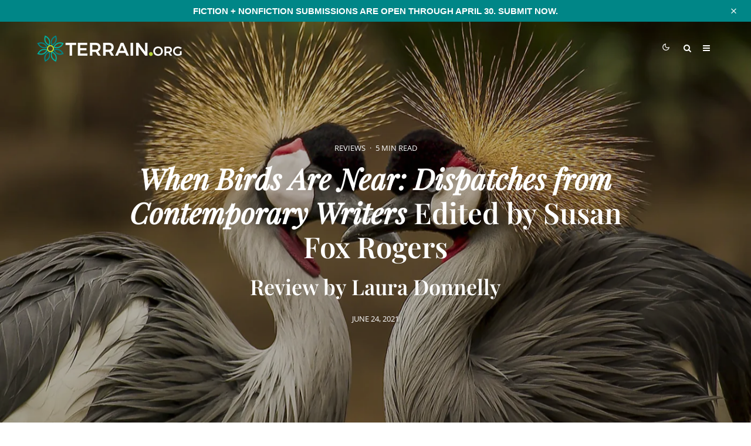

--- FILE ---
content_type: text/html; charset=UTF-8
request_url: https://www.terrain.org/2021/reviews-reads/when-birds-are-near/
body_size: 57935
content:
<!DOCTYPE html>
<html lang="en-US">
<head>
	<meta charset="UTF-8">
			<meta name="viewport" content="width=device-width, initial-scale=1">
		<link rel="profile" href="http://gmpg.org/xfn/11">
		<meta name="theme-color" content="#b2d235">
	<meta name='robots' content='index, follow, max-image-preview:large, max-snippet:-1, max-video-preview:-1' />
<!-- Jetpack Site Verification Tags -->
<meta name="google-site-verification" content="icv3ADNA_cB24o9hFZAy-qFD6ZP5hUYW2xmIvaZfrBY" />

	<!-- This site is optimized with the Yoast SEO plugin v26.8 - https://yoast.com/product/yoast-seo-wordpress/ -->
	<title>When Birds Are Near: Dispatches from Contemporary Writers Edited by Susan Fox Rogers - Terrain.org</title>
<link data-rocket-prefetch href="https://www.googletagmanager.com" rel="dns-prefetch">
<link data-rocket-prefetch href="https://5d6d6de8.delivery.rocketcdn.me" rel="dns-prefetch">
<link data-rocket-prefetch href="https://c0.wp.com" rel="dns-prefetch">
<link data-rocket-prefetch href="https://i0.wp.com" rel="dns-prefetch">
<link data-rocket-prefetch href="https://www.printfriendly.com" rel="dns-prefetch">
<link data-rocket-prefetch href="https://www.google-analytics.com" rel="dns-prefetch">
<link data-rocket-prefetch href="https://stats.wp.com" rel="dns-prefetch">
<style id="wpr-usedcss">img:is([sizes=auto i],[sizes^="auto," i]){contain-intrinsic-size:3000px 1500px}#sm2-container{position:absolute;width:1px;height:1px;overflow:hidden}#sm2-container embed,#sm2-container object{width:48px;height:48px;max-width:48px;max-height:48px}#sm2-container.swf_timedout{position:relative;width:48px;height:48px}#sm2-container.swf_timedout,#sm2-container.swf_timedout embed,#sm2-container.swf_timedout object{min-width:48px;min-height:48px}#sm2-container.swf_unblocked{width:1px;height:1px}#sm2-container.swf_loaded embed,#sm2-container.swf_loaded object,#sm2-container.swf_unblocked embed,#sm2-container.swf_unblocked object{left:-9999em;top:-9999em}#sm2-container.swf_error{display:none}#sm2-container.high_performance{position:absolute;position:fixed}#sm2-container.high_performance{overflow:hidden;bottom:0;left:0;z-index:99}#sm2-container.high_performance.swf_loaded,#sm2-container.high_performance.swf_unblocked{z-index:auto}#sm2-container.high_performance.swf_loaded,#sm2-container.high_performance.swf_unblocked,#sm2-container.high_performance.swf_unblocked embed,#sm2-container.high_performance.swf_unblocked object{height:8px;width:8px}#sm2-container.high_performance.swf_loaded{top:auto;bottom:0;left:0}#sm2-container.high_performance.swf_loaded embed,#sm2-container.high_performance.swf_loaded object,#sm2-container.high_performance.swf_unblocked embed,#sm2-container.high_performance.swf_unblocked object{left:auto;top:auto}#sm2-container.high_performance.swf_timedout{z-index:99}@font-face{font-family:'Open Sans';font-style:normal;font-weight:300;font-stretch:100%;font-display:swap;src:url(https://5d6d6de8.delivery.rocketcdn.me/wp-content/cache/fonts/1/google-fonts/fonts/s/opensans/v40/memvYaGs126MiZpBA-UvWbX2vVnXBbObj2OVTS-muw.woff2) format('woff2');unicode-range:U+0000-00FF,U+0131,U+0152-0153,U+02BB-02BC,U+02C6,U+02DA,U+02DC,U+0304,U+0308,U+0329,U+2000-206F,U+20AC,U+2122,U+2191,U+2193,U+2212,U+2215,U+FEFF,U+FFFD}@font-face{font-family:'Open Sans';font-style:normal;font-weight:400;font-stretch:100%;font-display:swap;src:url(https://5d6d6de8.delivery.rocketcdn.me/wp-content/cache/fonts/1/google-fonts/fonts/s/opensans/v40/memvYaGs126MiZpBA-UvWbX2vVnXBbObj2OVTS-muw.woff2) format('woff2');unicode-range:U+0000-00FF,U+0131,U+0152-0153,U+02BB-02BC,U+02C6,U+02DA,U+02DC,U+0304,U+0308,U+0329,U+2000-206F,U+20AC,U+2122,U+2191,U+2193,U+2212,U+2215,U+FEFF,U+FFFD}@font-face{font-family:'Open Sans';font-style:normal;font-weight:500;font-stretch:100%;font-display:swap;src:url(https://5d6d6de8.delivery.rocketcdn.me/wp-content/cache/fonts/1/google-fonts/fonts/s/opensans/v40/memvYaGs126MiZpBA-UvWbX2vVnXBbObj2OVTS-muw.woff2) format('woff2');unicode-range:U+0000-00FF,U+0131,U+0152-0153,U+02BB-02BC,U+02C6,U+02DA,U+02DC,U+0304,U+0308,U+0329,U+2000-206F,U+20AC,U+2122,U+2191,U+2193,U+2212,U+2215,U+FEFF,U+FFFD}@font-face{font-family:'Open Sans';font-style:normal;font-weight:600;font-stretch:100%;font-display:swap;src:url(https://5d6d6de8.delivery.rocketcdn.me/wp-content/cache/fonts/1/google-fonts/fonts/s/opensans/v40/memvYaGs126MiZpBA-UvWbX2vVnXBbObj2OVTS-muw.woff2) format('woff2');unicode-range:U+0000-00FF,U+0131,U+0152-0153,U+02BB-02BC,U+02C6,U+02DA,U+02DC,U+0304,U+0308,U+0329,U+2000-206F,U+20AC,U+2122,U+2191,U+2193,U+2212,U+2215,U+FEFF,U+FFFD}@font-face{font-family:'Open Sans';font-style:normal;font-weight:700;font-stretch:100%;font-display:swap;src:url(https://5d6d6de8.delivery.rocketcdn.me/wp-content/cache/fonts/1/google-fonts/fonts/s/opensans/v40/memvYaGs126MiZpBA-UvWbX2vVnXBbObj2OVTS-muw.woff2) format('woff2');unicode-range:U+0000-00FF,U+0131,U+0152-0153,U+02BB-02BC,U+02C6,U+02DA,U+02DC,U+0304,U+0308,U+0329,U+2000-206F,U+20AC,U+2122,U+2191,U+2193,U+2212,U+2215,U+FEFF,U+FFFD}@font-face{font-family:'Open Sans';font-style:normal;font-weight:800;font-stretch:100%;font-display:swap;src:url(https://5d6d6de8.delivery.rocketcdn.me/wp-content/cache/fonts/1/google-fonts/fonts/s/opensans/v40/memvYaGs126MiZpBA-UvWbX2vVnXBbObj2OVTS-muw.woff2) format('woff2');unicode-range:U+0000-00FF,U+0131,U+0152-0153,U+02BB-02BC,U+02C6,U+02DA,U+02DC,U+0304,U+0308,U+0329,U+2000-206F,U+20AC,U+2122,U+2191,U+2193,U+2212,U+2215,U+FEFF,U+FFFD}.twb_elementor_control_title{font-size:12px;font-weight:700;line-height:18px;vertical-align:middle;display:flex;align-items:center;margin-bottom:2px;color:#1e1e1e}.twb-dismiss-container.twb-hidden,.twb-hidden,.twb-score-container.twb-hidden,.twb-score-disabled-container.twb-hidden,.twb-score-overlay.twb-hidden{display:none}.twb-notoptimized a,a.twb-see-score{color:#3a70ad;text-decoration:underline;cursor:pointer}.twb-optimized:before{background:url(https://5d6d6de8.delivery.rocketcdn.me/wp-content/plugins/form-maker/booster/assets/images/not_optimized.svg) no-repeat padding-box}.twb-notoptimized:before{background:url(https://5d6d6de8.delivery.rocketcdn.me/wp-content/plugins/form-maker/booster/assets/images/check_score.svg) no-repeat padding-box}.twb-optimizing:before{background:url(https://5d6d6de8.delivery.rocketcdn.me/wp-content/plugins/form-maker/booster/assets/images/loader.svg) no-repeat padding-box;margin:8px 2px;animation:1s linear infinite rotation;width:14px;height:14px;top:-6px}.twb-dismiss-container,.twb-score-container,.twb-score-disabled-container{display:flex;flex-direction:column;padding:20px 25px;background:no-repeat padding-box #23282d;border:1px solid #fffFFF1A;border-radius:6px;color:#fff;position:absolute;z-index:10;margin-top:-2px;width:350px}.twb-dismiss-container{flex-direction:row;width:250px}#wpadminbar .twb-score-overlay,.twb-score-overlay{height:32px;z-index:10;position:absolute;background-color:#2e3338!important;align-items:center;justify-content:center}#wpadminbar .twb-loader,.twb-loader{background:url(https://5d6d6de8.delivery.rocketcdn.me/wp-content/plugins/form-maker/booster/assets/images/loader.svg) no-repeat padding-box;animation:1s linear infinite rotation;width:14px;height:14px}#wpadminbar .twb-reload,.twb-reload{background:url(https://5d6d6de8.delivery.rocketcdn.me/wp-content/plugins/form-maker/booster/assets/images/reload.svg) no-repeat padding-box;width:28px;height:28px;cursor:pointer}#wpadminbar .twb-score-mobile,.twb-score-mobile{margin-right:10px}#wpadminbar .twb-score-desktop,#wpadminbar .twb-score-mobile,.twb-score-desktop,.twb-score-mobile{display:flex;width:150px;padding:10px;background:no-repeat padding-box #fffFFF0D;border-radius:6px}#wpadminbar .twb-score-circle,.twb-score-circle{width:30px;height:30px;position:relative;border-radius:50%;margin-right:12px;background:no-repeat padding-box #fffFFF0D}#wpadminbar .twb-score-circle .twb-score-circle-animated,.twb-score-circle .twb-score-circle-animated{position:absolute;left:50%;top:50%;-webkit-transform:translate(-50%,-50%);-moz-transform:translate(-50%,-50%);transform:translate(-50%,-50%);text-align:center;font:bold 12px/18px Open Sans;letter-spacing:0}#wp-admin-bar-twb_adminbar_info{height:25px}#wpadminbar .twb_admin_bar_menu_header{display:flex;align-items:center;height:25px;padding:2px 8px;box-sizing:border-box;border-radius:2px;color:#fff;font-size:12px;line-height:18px;letter-spacing:.1px;font-weight:700;font-family:'Open Sans';background-color:#22b339;margin-top:3px}#wpadminbar .twb_not_optimized_logo{color:#fff;font-size:12px;line-height:18px;letter-spacing:.1px;font-weight:700;font-family:'Open Sans'}#wpadminbar .twb_admin_bar_menu_header.twb_not_optimized{background-color:transparent}#wpadminbar .twb_admin_bar_menu_header img{width:18px;cursor:pointer;margin-right:4px}#wpadminbar .twb_admin_bar_menu_header.twb_not_optimized img{width:12px;cursor:pointer;margin-right:7px}@keyframes rotation{from{transform:rotate(0)}to{transform:rotate(359deg)}}#wpadminbar .twb_admin_bar_menu{height:100%;cursor:pointer}#wpadminbar div.twb_admin_bar_menu_main{position:absolute;background:0 0;display:block;padding-top:10px;left:10px;font-family:'Open Sans'}#wpadminbar .twb_admin_bar_menu_content{display:inline-block;width:400px;height:auto;padding:25px 25px 20px;background-color:#23282d;border:1px solid #fffFFF1A;border-radius:6px;box-sizing:border-box;font-family:'Open Sans'}#wpadminbar .twb_admin_bar_menu_content .twb_score_inprogress span{display:inline-block;width:16px;height:16px;background-size:16px!important;margin-left:0;margin-right:5px;background:url(https://5d6d6de8.delivery.rocketcdn.me/wp-content/plugins/form-maker/booster/assets/images/loader_green.svg) no-repeat padding-box;animation:1s linear infinite rotation;background-position:top 2px}#wpadminbar .twb_admin_bar_menu_content .twb_check_score_button{width:180px;height:30px;line-height:30px;box-sizing:border-box;text-decoration:none;background-color:#22b339;color:#fff;border-radius:4px;text-align:center;margin-top:20px;float:right;cursor:pointer}#wpadminbar .twb_admin_bar_menu_main hr{height:1px;background-color:#fffFFF1A;margin:20px 0;border:none}#wpadminbar .twb-score-container{border:none}#wpadminbar .twb-score-circle .twb-score-circle-animated{color:#fff!important}#wpadminbar .twb-load-time{line-height:0}#wpadminbar .twb-score-circle,.twb-score-circle{margin-right:8px}#wpadminbar .twb-hidden{display:none!important}img.emoji{display:inline!important;border:none!important;box-shadow:none!important;height:1em!important;width:1em!important;margin:0 .07em!important;vertical-align:-.1em!important;background:0 0!important;padding:0!important}:where(.wp-block-button__link){border-radius:9999px;box-shadow:none;padding:calc(.667em + 2px) calc(1.333em + 2px);text-decoration:none}:root :where(.wp-block-button .wp-block-button__link.is-style-outline),:root :where(.wp-block-button.is-style-outline>.wp-block-button__link){border:2px solid;padding:.667em 1.333em}:root :where(.wp-block-button .wp-block-button__link.is-style-outline:not(.has-text-color)),:root :where(.wp-block-button.is-style-outline>.wp-block-button__link:not(.has-text-color)){color:currentColor}:root :where(.wp-block-button .wp-block-button__link.is-style-outline:not(.has-background)),:root :where(.wp-block-button.is-style-outline>.wp-block-button__link:not(.has-background)){background-color:initial;background-image:none}:where(.wp-block-calendar table:not(.has-background) th){background:#ddd}:where(.wp-block-columns){margin-bottom:1.75em}:where(.wp-block-columns.has-background){padding:1.25em 2.375em}:where(.wp-block-post-comments input[type=submit]){border:none}:where(.wp-block-cover-image:not(.has-text-color)),:where(.wp-block-cover:not(.has-text-color)){color:#fff}:where(.wp-block-cover-image.is-light:not(.has-text-color)),:where(.wp-block-cover.is-light:not(.has-text-color)){color:#000}:root :where(.wp-block-cover h1:not(.has-text-color)),:root :where(.wp-block-cover h2:not(.has-text-color)),:root :where(.wp-block-cover h3:not(.has-text-color)),:root :where(.wp-block-cover h4:not(.has-text-color)),:root :where(.wp-block-cover h5:not(.has-text-color)),:root :where(.wp-block-cover h6:not(.has-text-color)),:root :where(.wp-block-cover p:not(.has-text-color)){color:inherit}.wp-block-embed__wrapper{position:relative}:where(.wp-block-file){margin-bottom:1.5em}:where(.wp-block-file__button){border-radius:2em;display:inline-block;padding:.5em 1em}:where(.wp-block-file__button):is(a):active,:where(.wp-block-file__button):is(a):focus,:where(.wp-block-file__button):is(a):hover,:where(.wp-block-file__button):is(a):visited{box-shadow:none;color:#fff;opacity:.85;text-decoration:none}.wp-block-gallery:not(.has-nested-images){display:flex;flex-wrap:wrap;list-style-type:none;margin:0;padding:0}.wp-block-gallery:not(.has-nested-images) figcaption{flex-grow:1}.wp-block-gallery:not(.has-nested-images).alignleft,.wp-block-gallery:not(.has-nested-images).alignright{max-width:420px;width:100%}:where(.wp-block-group.wp-block-group-is-layout-constrained){position:relative}:root :where(.wp-block-image.is-style-rounded img,.wp-block-image .is-style-rounded img){border-radius:9999px}:where(.wp-block-latest-comments:not([style*=line-height] .wp-block-latest-comments__comment)){line-height:1.1}:where(.wp-block-latest-comments:not([style*=line-height] .wp-block-latest-comments__comment-excerpt p)){line-height:1.8}:root :where(.wp-block-latest-posts.is-grid){padding:0}:root :where(.wp-block-latest-posts.wp-block-latest-posts__list){padding-left:0}ol,ul{box-sizing:border-box}:root :where(.wp-block-list.has-background){padding:1.25em 2.375em}:where(.wp-block-navigation.has-background .wp-block-navigation-item a:not(.wp-element-button)),:where(.wp-block-navigation.has-background .wp-block-navigation-submenu a:not(.wp-element-button)){padding:.5em 1em}:where(.wp-block-navigation .wp-block-navigation__submenu-container .wp-block-navigation-item a:not(.wp-element-button)),:where(.wp-block-navigation .wp-block-navigation__submenu-container .wp-block-navigation-submenu a:not(.wp-element-button)),:where(.wp-block-navigation .wp-block-navigation__submenu-container .wp-block-navigation-submenu button.wp-block-navigation-item__content),:where(.wp-block-navigation .wp-block-navigation__submenu-container .wp-block-pages-list__item button.wp-block-navigation-item__content){padding:.5em 1em}:root :where(p.has-background){padding:1.25em 2.375em}:where(p.has-text-color:not(.has-link-color)) a{color:inherit}:where(.wp-block-post-comments-form) input:not([type=submit]),:where(.wp-block-post-comments-form) textarea{border:1px solid #949494;font-family:inherit;font-size:1em}:where(.wp-block-post-comments-form) input:where(:not([type=submit]):not([type=checkbox])),:where(.wp-block-post-comments-form) textarea{padding:calc(.667em + 2px)}:where(.wp-block-post-excerpt){box-sizing:border-box;margin-bottom:var(--wp--style--block-gap);margin-top:var(--wp--style--block-gap)}:where(.wp-block-preformatted.has-background){padding:1.25em 2.375em}:where(.wp-block-search__button){border:1px solid #ccc;padding:6px 10px}:where(.wp-block-search__input){font-family:inherit;font-size:inherit;font-style:inherit;font-weight:inherit;letter-spacing:inherit;line-height:inherit;text-transform:inherit}:where(.wp-block-search__button-inside .wp-block-search__inside-wrapper){border:1px solid #949494;box-sizing:border-box;padding:4px}:where(.wp-block-search__button-inside .wp-block-search__inside-wrapper) .wp-block-search__input{border:none;border-radius:0;padding:0 4px}:where(.wp-block-search__button-inside .wp-block-search__inside-wrapper) .wp-block-search__input:focus{outline:0}:where(.wp-block-search__button-inside .wp-block-search__inside-wrapper) :where(.wp-block-search__button){padding:4px 8px}:root :where(.wp-block-separator.is-style-dots){height:auto;line-height:1;text-align:center}:root :where(.wp-block-separator.is-style-dots):before{color:currentColor;content:"···";font-family:serif;font-size:1.5em;letter-spacing:2em;padding-left:2em}:root :where(.wp-block-site-logo.is-style-rounded){border-radius:9999px}:where(.wp-block-social-links:not(.is-style-logos-only)) .wp-social-link{background-color:#f0f0f0;color:#444}:where(.wp-block-social-links:not(.is-style-logos-only)) .wp-social-link-amazon{background-color:#f90;color:#fff}:where(.wp-block-social-links:not(.is-style-logos-only)) .wp-social-link-bandcamp{background-color:#1ea0c3;color:#fff}:where(.wp-block-social-links:not(.is-style-logos-only)) .wp-social-link-behance{background-color:#0757fe;color:#fff}:where(.wp-block-social-links:not(.is-style-logos-only)) .wp-social-link-bluesky{background-color:#0a7aff;color:#fff}:where(.wp-block-social-links:not(.is-style-logos-only)) .wp-social-link-codepen{background-color:#1e1f26;color:#fff}:where(.wp-block-social-links:not(.is-style-logos-only)) .wp-social-link-deviantart{background-color:#02e49b;color:#fff}:where(.wp-block-social-links:not(.is-style-logos-only)) .wp-social-link-dribbble{background-color:#e94c89;color:#fff}:where(.wp-block-social-links:not(.is-style-logos-only)) .wp-social-link-dropbox{background-color:#4280ff;color:#fff}:where(.wp-block-social-links:not(.is-style-logos-only)) .wp-social-link-etsy{background-color:#f45800;color:#fff}:where(.wp-block-social-links:not(.is-style-logos-only)) .wp-social-link-facebook{background-color:#0866ff;color:#fff}:where(.wp-block-social-links:not(.is-style-logos-only)) .wp-social-link-fivehundredpx{background-color:#000;color:#fff}:where(.wp-block-social-links:not(.is-style-logos-only)) .wp-social-link-flickr{background-color:#0461dd;color:#fff}:where(.wp-block-social-links:not(.is-style-logos-only)) .wp-social-link-foursquare{background-color:#e65678;color:#fff}:where(.wp-block-social-links:not(.is-style-logos-only)) .wp-social-link-github{background-color:#24292d;color:#fff}:where(.wp-block-social-links:not(.is-style-logos-only)) .wp-social-link-goodreads{background-color:#eceadd;color:#382110}:where(.wp-block-social-links:not(.is-style-logos-only)) .wp-social-link-google{background-color:#ea4434;color:#fff}:where(.wp-block-social-links:not(.is-style-logos-only)) .wp-social-link-gravatar{background-color:#1d4fc4;color:#fff}:where(.wp-block-social-links:not(.is-style-logos-only)) .wp-social-link-instagram{background-color:#f00075;color:#fff}:where(.wp-block-social-links:not(.is-style-logos-only)) .wp-social-link-lastfm{background-color:#e21b24;color:#fff}:where(.wp-block-social-links:not(.is-style-logos-only)) .wp-social-link-linkedin{background-color:#0d66c2;color:#fff}:where(.wp-block-social-links:not(.is-style-logos-only)) .wp-social-link-mastodon{background-color:#3288d4;color:#fff}:where(.wp-block-social-links:not(.is-style-logos-only)) .wp-social-link-medium{background-color:#000;color:#fff}:where(.wp-block-social-links:not(.is-style-logos-only)) .wp-social-link-meetup{background-color:#f6405f;color:#fff}:where(.wp-block-social-links:not(.is-style-logos-only)) .wp-social-link-patreon{background-color:#000;color:#fff}:where(.wp-block-social-links:not(.is-style-logos-only)) .wp-social-link-pinterest{background-color:#e60122;color:#fff}:where(.wp-block-social-links:not(.is-style-logos-only)) .wp-social-link-pocket{background-color:#ef4155;color:#fff}:where(.wp-block-social-links:not(.is-style-logos-only)) .wp-social-link-reddit{background-color:#ff4500;color:#fff}:where(.wp-block-social-links:not(.is-style-logos-only)) .wp-social-link-skype{background-color:#0478d7;color:#fff}:where(.wp-block-social-links:not(.is-style-logos-only)) .wp-social-link-snapchat{background-color:#fefc00;color:#fff;stroke:#000}:where(.wp-block-social-links:not(.is-style-logos-only)) .wp-social-link-soundcloud{background-color:#ff5600;color:#fff}:where(.wp-block-social-links:not(.is-style-logos-only)) .wp-social-link-spotify{background-color:#1bd760;color:#fff}:where(.wp-block-social-links:not(.is-style-logos-only)) .wp-social-link-telegram{background-color:#2aabee;color:#fff}:where(.wp-block-social-links:not(.is-style-logos-only)) .wp-social-link-threads{background-color:#000;color:#fff}:where(.wp-block-social-links:not(.is-style-logos-only)) .wp-social-link-tiktok{background-color:#000;color:#fff}:where(.wp-block-social-links:not(.is-style-logos-only)) .wp-social-link-tumblr{background-color:#011835;color:#fff}:where(.wp-block-social-links:not(.is-style-logos-only)) .wp-social-link-twitch{background-color:#6440a4;color:#fff}:where(.wp-block-social-links:not(.is-style-logos-only)) .wp-social-link-twitter{background-color:#1da1f2;color:#fff}:where(.wp-block-social-links:not(.is-style-logos-only)) .wp-social-link-vimeo{background-color:#1eb7ea;color:#fff}:where(.wp-block-social-links:not(.is-style-logos-only)) .wp-social-link-vk{background-color:#4680c2;color:#fff}:where(.wp-block-social-links:not(.is-style-logos-only)) .wp-social-link-wordpress{background-color:#3499cd;color:#fff}:where(.wp-block-social-links:not(.is-style-logos-only)) .wp-social-link-whatsapp{background-color:#25d366;color:#fff}:where(.wp-block-social-links:not(.is-style-logos-only)) .wp-social-link-x{background-color:#000;color:#fff}:where(.wp-block-social-links:not(.is-style-logos-only)) .wp-social-link-yelp{background-color:#d32422;color:#fff}:where(.wp-block-social-links:not(.is-style-logos-only)) .wp-social-link-youtube{background-color:red;color:#fff}:where(.wp-block-social-links.is-style-logos-only) .wp-social-link{background:0 0}:where(.wp-block-social-links.is-style-logos-only) .wp-social-link svg{height:1.25em;width:1.25em}:where(.wp-block-social-links.is-style-logos-only) .wp-social-link-amazon{color:#f90}:where(.wp-block-social-links.is-style-logos-only) .wp-social-link-bandcamp{color:#1ea0c3}:where(.wp-block-social-links.is-style-logos-only) .wp-social-link-behance{color:#0757fe}:where(.wp-block-social-links.is-style-logos-only) .wp-social-link-bluesky{color:#0a7aff}:where(.wp-block-social-links.is-style-logos-only) .wp-social-link-codepen{color:#1e1f26}:where(.wp-block-social-links.is-style-logos-only) .wp-social-link-deviantart{color:#02e49b}:where(.wp-block-social-links.is-style-logos-only) .wp-social-link-dribbble{color:#e94c89}:where(.wp-block-social-links.is-style-logos-only) .wp-social-link-dropbox{color:#4280ff}:where(.wp-block-social-links.is-style-logos-only) .wp-social-link-etsy{color:#f45800}:where(.wp-block-social-links.is-style-logos-only) .wp-social-link-facebook{color:#0866ff}:where(.wp-block-social-links.is-style-logos-only) .wp-social-link-fivehundredpx{color:#000}:where(.wp-block-social-links.is-style-logos-only) .wp-social-link-flickr{color:#0461dd}:where(.wp-block-social-links.is-style-logos-only) .wp-social-link-foursquare{color:#e65678}:where(.wp-block-social-links.is-style-logos-only) .wp-social-link-github{color:#24292d}:where(.wp-block-social-links.is-style-logos-only) .wp-social-link-goodreads{color:#382110}:where(.wp-block-social-links.is-style-logos-only) .wp-social-link-google{color:#ea4434}:where(.wp-block-social-links.is-style-logos-only) .wp-social-link-gravatar{color:#1d4fc4}:where(.wp-block-social-links.is-style-logos-only) .wp-social-link-instagram{color:#f00075}:where(.wp-block-social-links.is-style-logos-only) .wp-social-link-lastfm{color:#e21b24}:where(.wp-block-social-links.is-style-logos-only) .wp-social-link-linkedin{color:#0d66c2}:where(.wp-block-social-links.is-style-logos-only) .wp-social-link-mastodon{color:#3288d4}:where(.wp-block-social-links.is-style-logos-only) .wp-social-link-medium{color:#000}:where(.wp-block-social-links.is-style-logos-only) .wp-social-link-meetup{color:#f6405f}:where(.wp-block-social-links.is-style-logos-only) .wp-social-link-patreon{color:#000}:where(.wp-block-social-links.is-style-logos-only) .wp-social-link-pinterest{color:#e60122}:where(.wp-block-social-links.is-style-logos-only) .wp-social-link-pocket{color:#ef4155}:where(.wp-block-social-links.is-style-logos-only) .wp-social-link-reddit{color:#ff4500}:where(.wp-block-social-links.is-style-logos-only) .wp-social-link-skype{color:#0478d7}:where(.wp-block-social-links.is-style-logos-only) .wp-social-link-snapchat{color:#fff;stroke:#000}:where(.wp-block-social-links.is-style-logos-only) .wp-social-link-soundcloud{color:#ff5600}:where(.wp-block-social-links.is-style-logos-only) .wp-social-link-spotify{color:#1bd760}:where(.wp-block-social-links.is-style-logos-only) .wp-social-link-telegram{color:#2aabee}:where(.wp-block-social-links.is-style-logos-only) .wp-social-link-threads{color:#000}:where(.wp-block-social-links.is-style-logos-only) .wp-social-link-tiktok{color:#000}:where(.wp-block-social-links.is-style-logos-only) .wp-social-link-tumblr{color:#011835}:where(.wp-block-social-links.is-style-logos-only) .wp-social-link-twitch{color:#6440a4}:where(.wp-block-social-links.is-style-logos-only) .wp-social-link-twitter{color:#1da1f2}:where(.wp-block-social-links.is-style-logos-only) .wp-social-link-vimeo{color:#1eb7ea}:where(.wp-block-social-links.is-style-logos-only) .wp-social-link-vk{color:#4680c2}:where(.wp-block-social-links.is-style-logos-only) .wp-social-link-whatsapp{color:#25d366}:where(.wp-block-social-links.is-style-logos-only) .wp-social-link-wordpress{color:#3499cd}:where(.wp-block-social-links.is-style-logos-only) .wp-social-link-x{color:#000}:where(.wp-block-social-links.is-style-logos-only) .wp-social-link-yelp{color:#d32422}:where(.wp-block-social-links.is-style-logos-only) .wp-social-link-youtube{color:red}:root :where(.wp-block-social-links .wp-social-link a){padding:.25em}:root :where(.wp-block-social-links.is-style-logos-only .wp-social-link a){padding:0}:root :where(.wp-block-social-links.is-style-pill-shape .wp-social-link a){padding-left:.66667em;padding-right:.66667em}:root :where(.wp-block-tag-cloud.is-style-outline){display:flex;flex-wrap:wrap;gap:1ch}:root :where(.wp-block-tag-cloud.is-style-outline a){border:1px solid;font-size:unset!important;margin-right:0;padding:1ch 2ch;text-decoration:none!important}:root :where(.wp-block-table-of-contents){box-sizing:border-box}:where(.wp-block-term-description){box-sizing:border-box;margin-bottom:var(--wp--style--block-gap);margin-top:var(--wp--style--block-gap)}:where(pre.wp-block-verse){font-family:inherit}.entry-content{counter-reset:footnotes}:root{--wp--preset--font-size--normal:16px;--wp--preset--font-size--huge:42px}.aligncenter{clear:both}html :where(.has-border-color){border-style:solid}html :where([style*=border-top-color]){border-top-style:solid}html :where([style*=border-right-color]){border-right-style:solid}html :where([style*=border-bottom-color]){border-bottom-style:solid}html :where([style*=border-left-color]){border-left-style:solid}html :where([style*=border-width]){border-style:solid}html :where([style*=border-top-width]){border-top-style:solid}html :where([style*=border-right-width]){border-right-style:solid}html :where([style*=border-bottom-width]){border-bottom-style:solid}html :where([style*=border-left-width]){border-left-style:solid}html :where(img[class*=wp-image-]){height:auto;max-width:100%}:where(figure){margin:0 0 1em}html :where(.is-position-sticky){--wp-admin--admin-bar--position-offset:var(--wp-admin--admin-bar--height,0px)}@media screen and (max-width:600px){html :where(.is-position-sticky){--wp-admin--admin-bar--position-offset:0px}}:root{--wp--preset--aspect-ratio--square:1;--wp--preset--aspect-ratio--4-3:4/3;--wp--preset--aspect-ratio--3-4:3/4;--wp--preset--aspect-ratio--3-2:3/2;--wp--preset--aspect-ratio--2-3:2/3;--wp--preset--aspect-ratio--16-9:16/9;--wp--preset--aspect-ratio--9-16:9/16;--wp--preset--color--black:#000000;--wp--preset--color--cyan-bluish-gray:#abb8c3;--wp--preset--color--white:#ffffff;--wp--preset--color--pale-pink:#f78da7;--wp--preset--color--vivid-red:#cf2e2e;--wp--preset--color--luminous-vivid-orange:#ff6900;--wp--preset--color--luminous-vivid-amber:#fcb900;--wp--preset--color--light-green-cyan:#7bdcb5;--wp--preset--color--vivid-green-cyan:#00d084;--wp--preset--color--pale-cyan-blue:#8ed1fc;--wp--preset--color--vivid-cyan-blue:#0693e3;--wp--preset--color--vivid-purple:#9b51e0;--wp--preset--gradient--vivid-cyan-blue-to-vivid-purple:linear-gradient(135deg,rgba(6, 147, 227, 1) 0%,rgb(155, 81, 224) 100%);--wp--preset--gradient--light-green-cyan-to-vivid-green-cyan:linear-gradient(135deg,rgb(122, 220, 180) 0%,rgb(0, 208, 130) 100%);--wp--preset--gradient--luminous-vivid-amber-to-luminous-vivid-orange:linear-gradient(135deg,rgba(252, 185, 0, 1) 0%,rgba(255, 105, 0, 1) 100%);--wp--preset--gradient--luminous-vivid-orange-to-vivid-red:linear-gradient(135deg,rgba(255, 105, 0, 1) 0%,rgb(207, 46, 46) 100%);--wp--preset--gradient--very-light-gray-to-cyan-bluish-gray:linear-gradient(135deg,rgb(238, 238, 238) 0%,rgb(169, 184, 195) 100%);--wp--preset--gradient--cool-to-warm-spectrum:linear-gradient(135deg,rgb(74, 234, 220) 0%,rgb(151, 120, 209) 20%,rgb(207, 42, 186) 40%,rgb(238, 44, 130) 60%,rgb(251, 105, 98) 80%,rgb(254, 248, 76) 100%);--wp--preset--gradient--blush-light-purple:linear-gradient(135deg,rgb(255, 206, 236) 0%,rgb(152, 150, 240) 100%);--wp--preset--gradient--blush-bordeaux:linear-gradient(135deg,rgb(254, 205, 165) 0%,rgb(254, 45, 45) 50%,rgb(107, 0, 62) 100%);--wp--preset--gradient--luminous-dusk:linear-gradient(135deg,rgb(255, 203, 112) 0%,rgb(199, 81, 192) 50%,rgb(65, 88, 208) 100%);--wp--preset--gradient--pale-ocean:linear-gradient(135deg,rgb(255, 245, 203) 0%,rgb(182, 227, 212) 50%,rgb(51, 167, 181) 100%);--wp--preset--gradient--electric-grass:linear-gradient(135deg,rgb(202, 248, 128) 0%,rgb(113, 206, 126) 100%);--wp--preset--gradient--midnight:linear-gradient(135deg,rgb(2, 3, 129) 0%,rgb(40, 116, 252) 100%);--wp--preset--font-size--small:13px;--wp--preset--font-size--medium:20px;--wp--preset--font-size--large:36px;--wp--preset--font-size--x-large:42px;--wp--preset--spacing--20:0.44rem;--wp--preset--spacing--30:0.67rem;--wp--preset--spacing--40:1rem;--wp--preset--spacing--50:1.5rem;--wp--preset--spacing--60:2.25rem;--wp--preset--spacing--70:3.38rem;--wp--preset--spacing--80:5.06rem;--wp--preset--shadow--natural:6px 6px 9px rgba(0, 0, 0, .2);--wp--preset--shadow--deep:12px 12px 50px rgba(0, 0, 0, .4);--wp--preset--shadow--sharp:6px 6px 0px rgba(0, 0, 0, .2);--wp--preset--shadow--outlined:6px 6px 0px -3px rgba(255, 255, 255, 1),6px 6px rgba(0, 0, 0, 1);--wp--preset--shadow--crisp:6px 6px 0px rgba(0, 0, 0, 1)}:where(.is-layout-flex){gap:.5em}:where(.is-layout-grid){gap:.5em}:where(.wp-block-post-template.is-layout-flex){gap:1.25em}:where(.wp-block-post-template.is-layout-grid){gap:1.25em}:where(.wp-block-columns.is-layout-flex){gap:2em}:where(.wp-block-columns.is-layout-grid){gap:2em}:root :where(.wp-block-pullquote){font-size:1.5em;line-height:1.6}.tooltipck{z-index:5;position:relative}.tooltipck-active,.tooltipck:hover{z-index:6}.tooltipck-tip{position:absolute;z-index:6000;display:none;box-sizing:border-box;opacity:0}.tooltipck:hover .tooltipck-tip{z-index:7}.tooltipck-pointer:after{display:inline-block;width:0;height:0;opacity:0;content:""}html{-ms-text-size-adjust:100%;-webkit-text-size-adjust:100%}body{margin:0;-moz-osx-font-smoothing:grayscale;-webkit-font-smoothing:antialiased}article,aside,details,figcaption,figure,footer,header,hgroup,li,main,nav,section,summary{display:block}blockquote,dl,figure,h1,h2,h3,h4,h5,h6,ol,p,ul{margin:0;padding:0}h1,h2,h3,h4,h5,h6{font-size:inherit}strong{font-weight:700}a,button{color:inherit}a,ins{text-decoration:none}button{overflow:visible;border:0;font:inherit;-webkit-font-smoothing:inherit;letter-spacing:inherit;background:0;cursor:pointer}::-moz-focus-inner{padding:0;border:0}picture{display:block}img{max-width:100%;height:auto;border:0}pre{overflow:auto}code,kbd,pre,samp,tt{color:#555;padding:3px 5px;font-size:.8666666em;background-color:#cce7ff}kbd{background:#111;border-radius:2px;color:#fff;padding:4px 8px;margin:0 5px}code,kbd,pre,samp,tt,var{font-family:"Roboto Mono",Monaco,courier,monospace}.clearfix:after{content:"";display:block;clear:both}*{box-sizing:border-box}ol ol,ol ul,ul ol,ul ul{margin-top:0;margin-bottom:0}hr{height:1px;background:#111;margin:-1px 0 30px;border:0}em,small,strong{line-height:1}sup{line-height:0;position:relative;vertical-align:baseline;top:-.5em}sub{bottom:-.25em}blockquote{margin:45px 0;font-weight:400!important;width:80%;margin-left:10%;line-height:1.5;position:relative}blockquote:before{content:"\e244";font-family:tipi;font-style:normal;position:absolute;left:-10%;transform:scale(-1,1)}blockquote cite,blockquote+p cite{font-size:12px;display:block;margin-top:.7em;margin-bottom:1.4em}.rtl blockquote:before{transform:none}cite{font-style:italic}dt{margin-bottom:15px}dd{padding:0 0 15px 15px}acronym{border-bottom:1px dotted #888;cursor:help}table{width:100%;margin-bottom:30px}table th{font-weight:inherit}table td,table th{border-top:1px solid #f1f1f1;padding:15px 10px}ol,ul{list-style-position:inside}ol li,ul li{display:list-item}ol li ol,ol li ul,ul li ol,ul li ul{margin:0 0 0 1em}address{margin-bottom:15px}ul{list-style:none}.entry-content ol,.entry-content ul{margin-left:1em;list-style-position:outside;margin-bottom:1em}.entry-content ul{list-style:disc}ol{list-style-type:decimal}.zeen-widget li{margin:6px 0}dd{margin-left:0;margin-bottom:1.5em}pre{background:#eee;padding:15px}pre code{background-color:inherit}object,video{max-width:100%;height:auto}mark{background:#eee;padding:3px 5px}h1{font-size:2em}h2{font-size:1.666em}h3{font-size:1.2em}h4,h5,h6{font-size:1em}.single-content .entry-content h1,.single-content .entry-content h2,.single-content .entry-content h3,.single-content .entry-content h4,.single-content .entry-content h5,.single-content .entry-content h6{line-height:1.2;margin:30px 0}embed,iframe,object{margin-bottom:1.5em;max-width:100%}.blockquote{clear:both}.video-wrap{position:relative;clear:both;width:100%;padding-bottom:56.25%}.video-wrap audio,.video-wrap embed,.video-wrap iframe,.video-wrap object,.video-wrap video{position:absolute;top:0;left:0;width:100%;height:100%}.zeen-widget ul{list-style:none}.widget-title{margin-bottom:30px}select{max-width:100%}article.sticky .title:before{content:"*";padding-right:5px}.comment-list{list-style-type:none}.comment-list ol{list-style-type:none}.site-inner .drop-search input,.site-inner fieldset,.site-inner input[type=number],.site-inner input[type=text],.site-inner input[type=url],.site-inner select,.site-inner textarea{height:48px;background:0 0;border:1px solid #eee;border-radius:0;letter-spacing:.01em;padding:0 15px;color:inherit;width:100%}.site-inner select[multiple=multiple]{height:auto}.site-inner input[type=search]{background:0 0;border:0}.site-inner fieldset,.site-inner input[type=number],.site-inner input[type=submit],.site-inner input[type=text],.site-inner input[type=url],.site-inner textarea{-webkit-appearance:none;-moz-appearance:textfield}.site-inner textarea{padding:15px;min-height:96px}.site-inner fieldset,.site-inner textarea{height:auto}.site-inner fieldset{margin-bottom:30px}.zeen-widget .sub-menu .menu-item-has-children>a:after{display:none}.zeen-widget .menu li{display:block!important}.zeen-widget .menu .sub-menu{opacity:1;visibility:visible;margin:0}.zeen-widget .sub-menu{min-width:0!important;display:block;background:0 0;transform:none!important}.zeen-widget .sub-menu li{border-bottom:0}.zeen-widget .sub-menu li a{padding:10px 0!important;display:inline}.zeen-widget .standard-drop .sub-menu,.zeen-widget .sub-menu{position:static;visibility:inherit;opacity:inherit}.zeen-widget .menu-item-has-children>a:after{display:none}.footer-widget .menu{font-size:13px;letter-spacing:1px}.flickity-enabled{position:relative}.flickity-enabled:focus{outline:0}.tipi-tip-wrap-b{margin-top:15px;transform:translate3d(0,5px,0)}.tipi-tip-wrap-b .detail{border-right:3px solid transparent;border-bottom:3px solid #111;border-left:3px solid transparent;top:-3px;left:calc(50% - 3px)}.tipi-tip-wrap-b.removing{transform:translate3d(0,5px,0)}.tipi-tip-wrap-t{margin-top:-15px;transform:translate3d(0,-5px,0)}.tipi-tip-wrap-t .detail{border-right:3px solid transparent;border-top:3px solid #111;border-left:3px solid transparent;bottom:-3px;left:calc(50% - 3px)}.tipi-tip-wrap-t.removing{transform:translate3d(0,-5px,0)}.tipi-tip-wrap-r{transform:translate3d(5px,0,0)}.tipi-tip-wrap-r .detail{border-top:3px solid transparent;border-right:3px solid #111;border-bottom:3px solid transparent;left:-3px;top:calc(50% - 3px)}.tipi-tip-wrap-r.removing{transform:translate3d(5px,0,0)}.tipi-tip-wrap-l{transform:translate3d(-5px,0,0)}.tipi-tip-wrap-l .detail{border-top:3px solid transparent;border-left:3px solid #111;border-bottom:3px solid transparent;right:-3px;top:calc(50% - 3px)}.tipi-tip-wrap-l.removing{transform:translate3d(-5px,0,0)}h1,h2,h3,h4,h5,h6{line-height:1.2}.pswp{display:none}.zeen-effect{transition:.2s}article{min-width:0}.site-inner{min-height:100vh;position:relative}input{font:inherit}.main{padding-bottom:30px}.link-color-wrap a{position:relative;transition:.3s ease;text-underline-position:under}.article-layout-skin-2{background-color:#151515;color:#fff}.article-layout-skin-2>.meta-wrap .byline{color:#fff}.article-layout-skin-2>.meta-wrap .byline a{color:#fff}.article-layout-skin-2 .font-1,.article-layout-skin-2 a,.article-layout-skin-2 h1,.article-layout-skin-2 h2,.article-layout-skin-2 h3,.article-layout-skin-2 h4,.article-layout-skin-2 h5,.article-layout-skin-2 h6{color:#fff}.article-layout-skin-2 article>.meta-wrap .byline-part{color:#8e8e8e}.article-layout-skin-2 article>.meta-wrap .byline-part a{color:inherit}.article-layout-skin-2 .widget-title{color:#fff!important}.article-layout-skin-2 .content-bg,.article-layout-skin-2 .sidebar{background-color:transparent}.article-layout-skin-2 .site-skin-1{background:#222}.article-layout-skin-2 .hero{background:#232323}.article-layout-skin-2 .related-posts-wrap .block-wrap .tipi-arrow{color:#fff;border-color:#fff}.article-layout-skin-2 .related-posts-wrap .block-wrap .tipi-arrow i:after{background-color:#fff}.site-skin-2 .font-1,.site-skin-2 h1,.site-skin-2 h2,.site-skin-2 h3,.site-skin-2 h4,.site-skin-2 h5,.site-skin-2 h6{color:#fff!important}.site-skin-2{color:#eee}.sticky-sb-on .byline{-webkit-backface-visibility:hidden;backface-visibility:hidden}span.media-tr{cursor:pointer}.mask-overlay,.tipi-overlay{height:100%;width:100%;position:absolute;top:0;left:0;-webkit-backface-visibility:hidden;backface-visibility:hidden;z-index:1}.tipi-overlay-base{z-index:101;position:fixed;opacity:0;visibility:hidden;transition:opacity .3s ease-out,transform .3s cubic-bezier(0,0,.3,1),visibility 0s .4s}.tipi-overlay-base.active{opacity:.8;visibility:visible;transition:opacity .3s ease-out,transform .3s cubic-bezier(0,0,.3,1),visibility 0s}.tipi-overlay-base.active .close{opacity:1}.tipi-overlay-dark{background:#000}.tipi-overlay-light{background:#1f1f25}.tipi-overlay-light.active{opacity:.2}.loading>*{opacity:.35}.content-latl .loading{opacity:.35!important}.content-latl .loading>*{opacity:1}.mask{line-height:0;position:relative}.mask img,.mask picture{width:100%;height:100%;-o-object-fit:cover;object-fit:cover;-o-object-position:center;object-position:center;-webkit-backface-visibility:hidden;backface-visibility:hidden}.tipi-flex-right{margin-left:auto;text-align:right}.tipi-all-c,.tipi-vertical-c{align-items:center}.site-header .header-padding{transition:padding .3s}.tipi-all-c{justify-content:center}.tipi-all-c.logo-main-wrap{text-align:center}.logo-main-wrap:empty{display:none}.tipi-all-c,.tipi-flex,.tipi-vertical-c{display:flex}.tipi-flex-r{text-align:right;flex:1;justify-content:flex-end}input::-webkit-input-placeholder{color:inherit}input::-moz-placeholder{color:inherit}input::-ms-input{color:inherit}.alignleft{display:inline;float:left;margin-bottom:25px;margin-right:1.5em;max-width:50%}.alignright{display:inline;float:right;margin-bottom:25px;margin-left:1.5em;max-width:50%}.aligncenter{clear:both;display:block;margin-left:auto;margin-right:auto}.aligncenter,.alignleft,.alignright{clear:left;margin-top:10px}.aligncenter img,.alignleft img,.alignright img{vertical-align:top}.aligncenter,.alignleft,.alignnone,.alignright{transition:all .4s cubic-bezier(.3,.7,.7,1)}.alignright{clear:right}.align-fs{overflow-x:hidden}.align-fs img.alignnone.size-full{margin:30px calc(50% - 50vw)}.align-fs img.alignnone.size-full{width:100vw!important;max-width:none}.align-fs .contents-wrap .video-wrap{margin-bottom:30px}ul.wp-block-gallery{margin-left:0}.contents-wrap{width:100%;text-align:center}.content-bg{text-align:left}.content-bg .main,.content-bg>.tipi-cols{background:unset}.logo{line-height:0}.logo a{vertical-align:top;display:inline-block}.logo img{width:auto;vertical-align:top}.logo span{display:block}.logo-footer{flex-shrink:1}.menu-icon-subscribe i{padding-right:5px}.menu-icon-subscribe i:last-child{padding-right:0}.bg-area{position:relative}.background{position:absolute;top:0;left:0;width:100%;height:100%;z-index:-1}.site-img-1 .background{background-repeat:no-repeat;background-position:center center;background-size:cover}.header-skin-1 .bg-area{background:#fff}.site-header .bg-area{z-index:3}.header-skin-1.slidedown .bg-area,.header-skin-1.stuck .bg-area{background:rgba(255,255,255,.9)}.site-skin-1{background:#fff}.block-wrap:not(.skin-inner)>.tipi-row-inner-style{background-image:none;background-color:transparent}.site-skin-1 .pagination,.skin-light .block-skin-0 .pagination{color:#111}.site-skin-2{background:#1c1d1e}.site-skin-2{color:#fff}.site-skin-2 .mask{background:#0c0c0c}.site-skin-2 .font-1,.site-skin-2 h1,.site-skin-2 h2,.site-skin-2 h3,.site-skin-2 h4,.site-skin-2 h5,.site-skin-2 h6{color:#fff}.site-skin-2 fieldset,.site-skin-2 input[type=number],.site-skin-2 input[type=text],.site-skin-2 input[type=url],.site-skin-2 select,.site-skin-2 textarea{border-color:#333}.site-skin-2 .separation-border{border-color:#2d2d2d}.block-skin-0{background:0 0}.site-skin-1 .tipi-arrow,.skin-light .block-skin-0 .tipi-arrow{border-color:#111;color:#111}.site-skin-1 .tipi-arrow i:after,.skin-light .block-skin-0 .tipi-arrow i:after{background:#111}.footer-widgets-skin-3 .tipi-arrow{border-color:#fff!important;color:#fff!important}.footer-widgets-skin-3 .tipi-arrow i:after{background:#fff!important}.footer-widgets-skin-3 .separation-border{border-bottom-color:#2d2d2d}.footer-lower-area .font-1:not(.copyright),.footer-lower-area a,.footer-lower-area h2,.footer-lower-area h3{color:inherit}.footer-lower-area.site-skin-1 .tipi-arrow{border-color:#444}.footer-lower-area.site-skin-1 .tipi-arrow i:after{background:#444}.block-wrap:not(.skin-inner){background-repeat:no-repeat;background-size:cover;background-position:center center}.menu-icons{flex-shrink:0}.menu-icons>li>a{padding-left:10px;padding-right:10px}.menu-icons>li>a span{padding-left:7px}.horizontal-menu>li{display:inline-block}.horizontal-menu .menu-icon-mode{display:inline-flex;align-items:center}.horizontal-menu .sub-menu{margin:0}.sticky-menu{z-index:50;top:0;position:relative}.site-mob-header.sticky-menu{width:100%!important}.stuck>.bg-area{background:inherit}.spacer{background:inherit;z-index:101!important}.sticky-menu-2.stuck{position:sticky;top:0;transform:translate3d(0,-100%,0);transition:.3s all;will-change:transform}.sticky-menu-2.stuck.active{transform:translate3d(0,0,0)}.still{transition:none!important}.sticky-menu-3.slidedown{position:sticky;top:0;animation:.3s ease-out forwards slidedown}#progress{position:absolute;bottom:-3px;height:3px;width:0;background-color:#ef2673;transition:.2s opacity,.3s bottom;opacity:0}.mob-bot-share{position:fixed;bottom:0;height:45px;width:100%;transform:translatey(200%);transition:.3s all;z-index:5}.mob-bot-share .share-buttons{text-align:center;height:inherit;display:flex}.mob-bot-share .share-button{width:50%;color:#111;text-transform:uppercase;font-size:10px;height:inherit;float:left;line-height:45px}.mob-bot-share i{font-size:16px}.mob-bot-share-2{background:#fff;border-top:1px solid #eee}.horizontal-menu>li>a{display:inline-block}.main-navigation{position:relative}.menu-icon a:before{font-weight:400!important}.menu-icon i{font-weight:400!important}.bg-area .bg-area-inner>*,.bg-area>*{position:relative;z-index:11}.bg-area .background{z-index:0;position:absolute}.logo{display:inline-block}.logo-p_menu{display:flex;align-items:center;margin-right:10px}.site-mob-header{position:relative;z-index:10}.site-mob-header .bg-area{background:inherit;max-width:100%}.site-mob-header .menu-left{text-align:left;flex:1;margin-left:-7px}.site-mob-header .logo-main-wrap{text-align:center}.site-mob-header .menu-right{flex:1;margin-right:-7px;margin-left:auto;text-align:right;justify-content:flex-end}.site-mob-header .icons-wrap li{display:flex}.site-mob-header .icons-wrap li a{padding:0 7px}.site-mob-header-1 .logo-main-wrap{display:flex;justify-content:center}.menu-item-has-children>a:after{font-family:tipi;content:"\e909";margin-left:5px;line-height:1;font-size:inherit}.menu-mobile .tapped .sub-menu{opacity:1;position:relative;visibility:visible;margin-top:5px;height:auto}.menu-mobile .sub-menu{opacity:0;visibility:hidden;transition:all .35s cubic-bezier(0,.99,.99,1);margin-left:-5px;text-align:left;position:absolute}.menu-mobile .sub-menu:not(.opened-child) li{display:none}.menu-mobile .sub-menu li{margin:0;position:relative;padding:5px 30px}.menu-mobile .sub-menu li a{padding:0}.menu-mobile .sub-menu .sub-menu{opacity:0;height:0;visibility:hidden;margin-top:10px}.main-menu-inline{z-index:12;position:relative}.sticky-top{position:sticky;top:0;z-index:12}.mob-open{overflow:hidden}.mobile-navigation-dd .menu-item-has-children>a:after{display:none}.mobile-navigation-dd .open-child i{transition:.2s ease-out}.mobile-navigation-dd .child-is-open i{transform:rotate(-90deg)}.mobile-navigation-dd .child-is-open i:before{content:"\e5cd"}.mobile-navigation-dd .opened-child{visibility:visible!important;opacity:1!important}.admin-bar .mob-menu-wrap .bg-area{padding-top:30px}.mob-menu-wrap{position:fixed;width:100%;height:100%;z-index:102;top:0;left:0;bottom:0;font-size:18px}.mob-menu-wrap .mobile-navigation .mobile-search-wrap{margin-top:auto}.mob-menu-wrap .mobile-navigation .mobile-search-wrap .search{width:100%;border:1px solid #333;border-radius:2px;padding:10px}.mob-menu-wrap .mobile-navigation .mobile-search-wrap .search .search-field{width:100%;color:inherit;font-family:inherit}.mob-menu-wrap .mobile-navigation .mobile-search-wrap+.vertical-menu{margin-top:30px}.mob-menu-wrap.site-skin-1 .mobile-navigation .search{border-color:#e5e5e5}.mob-menu-wrap .menu-icon-subscribe{font-size:15px}.mob-menu-wrap .content-wrap{height:100%}.mob-menu-wrap .open-child:not(.text-link){float:right}.mob-menu-wrap .open-child:not(.text-link) i{font-size:15px;font-weight:700;position:relative;display:inline-block}.mob-menu-wrap .opened-child{height:auto!important;position:relative!important}.mob-menu-wrap .content{height:100%;padding:30px 45px;display:flex;flex-direction:column;flex-grow:1;overflow:auto}.mob-menu-wrap .content .logo{animation-delay:.3s}.mob-menu-wrap .content .logo+.menu-icons{margin-top:60px}.mob-menu-wrap .content .mobile-navigation{animation-delay:.4s}.mob-menu-wrap .content .menu-icons{animation-delay:.65s}.mob-menu-wrap .vertical-menu{margin:auto;width:100%;font-size:18px}.mob-menu-wrap .vertical-menu li{margin-bottom:7px;font-weight:400;text-transform:none;padding-right:0}.mob-menu-wrap .vertical-menu>li>.sub-menu{font-size:13px;padding-top:7px}.mob-menu-wrap .mobile-navigation{margin-top:30px;margin-bottom:30px;display:flex;overflow:auto;flex-direction:column;flex-grow:1}.mob-menu-wrap .menu-icons{display:flex;flex-wrap:wrap;margin-left:-10px;margin-right:-10px}.mob-menu-wrap .menu-icons li{margin:0 5px 10px}.mob-menu-wrap .bg-area{height:100%}.mob-menu-wrap .tipi-close-icon{position:absolute;top:20px;right:20px;font-size:30px;z-index:12;line-height:1}.mob-menu-wrap .content>*{opacity:0;transform:translatex(-20px)}.admin-bar .mob-menu-wrap .tipi-close-icon{top:52px}.mob-open .mob-menu-wrap .content>*{animation-timing-function:ease-out;animation-fill-mode:forwards;animation-duration:.25s;animation-name:mobMenuL}.site-mob-menu-2 .mob-menu-wrap{text-align:center}.site-mob-menu-2 .mob-menu-wrap .menu-item-has-children>a:first-child{margin-left:15px}.site-mob-menu-2 .mob-menu-wrap .sub-menu{text-align:center}.site-mob-menu-2 .mob-menu-wrap .vertical-menu li{padding-left:0}.tipi-i-menu-mob{width:12px;height:2px;background:#fff;position:relative;margin:0 auto;border-radius:1px;display:block}.tipi-i-menu-mob:after,.tipi-i-menu-mob:before{width:inherit;display:block;height:inherit;border-radius:inherit;background:inherit;content:"";position:absolute;width:125%}.tipi-i-menu-mob:before{top:-5px}.tipi-i-menu-mob:after{top:5px}.site-mob-header.site-skin-1 .tipi-i-menu-mob{background:#111}.site-mob-header.site-skin-1 .menu-icon{color:#111}.site-mob-menu-a-4 .site-inner,.site-mob-menu-a-4 .site-mob-header.sticky-menu-2 .stuck{z-index:2}.site-mob-menu-a-4 .zeen-top-block{position:relative}.site-mob-menu-a-4 .site-inner,.site-mob-menu-a-4 .sticky-menu-2 .stuck.active,.site-mob-menu-a-4 .zeen-top-block{z-index:3}.site-mob-menu-a-4 .mob-menu-wrap{left:auto;right:0;transition:transform 1s cubic-bezier(.2,1,.3,1),visibility 0s 1.1s;width:calc(100vw - 60px);z-index:1;visibility:hidden;transform:translate3d(50%,0,0)}.site-mob-menu-a-4 .mob-menu-wrap .mob-tr-close{display:none}.site-mob-menu-a-4 .site-inner:after{content:"";background:#aaa;top:0;left:0;width:100%;height:100%;position:absolute;display:block;z-index:300;opacity:0;visibility:hidden}.site-mob-menu-a-4.mob-open .tipi-i-menu-mob{background:0 0!important;height:100%;top:0}.site-mob-menu-a-4.mob-open .tipi-i-menu-mob:after,.site-mob-menu-a-4.mob-open .tipi-i-menu-mob:before{top:0;background:#fff;width:100%;height:2px;top:calc(50% - 1px)}.site-mob-menu-a-4.mob-open .tipi-i-menu-mob:before{transform:rotate(-45deg)}.site-mob-menu-a-4.mob-open .tipi-i-menu-mob:after{width:100%;transform:rotate(45deg)}.site-mob-menu-a-4.mob-open .mob-menu-wrap{transform:translate3d(0,0,0);transition:transform 1s cubic-bezier(.2,1,.3,1),visibility 0s;visibility:visible}.site-mob-menu-a-4.mob-open .mob-bot-share,.site-mob-menu-a-4.mob-open .site-inner,.site-mob-menu-a-4.mob-open .site-mob-header,.site-mob-menu-a-4.mob-open .sticky-menu-2 .stuck.active,.site-mob-menu-a-4.mob-open .top-bar-message,.site-mob-menu-a-4.mob-open .zeen-top-block{transform:translate3d(calc(60px - 100vw),0,0)!important}.site-mob-menu-a-4.mob-open .site-inner{pointer-events:none}.site-mob-menu-a-4.mob-open .site-content,.site-mob-menu-a-4.mob-open .site-footer{opacity:.2}.site-mob-menu-a-4.mob-open .site-inner:after{opacity:.5}.site-mob-menu-a-4.mob-open .sticky-menu-2 .stuck.active{left:0}.site-mob-menu-a-4.mob-open .site-skin-1.site-mob-header .tipi-i-menu-mob:after,.site-mob-menu-a-4.mob-open .site-skin-1.site-mob-header .tipi-i-menu-mob:before{background:#111}.mob-tr-open{display:block;padding-top:0!important;padding-bottom:0!important;height:25px}.mob-tr-open i{margin-right:3px;float:right;top:calc(50% - 1px)}.sidebar-wrap{z-index:1;text-align:left}.sidebar-wrap .sidebar{margin-bottom:30px}.sidebar{width:100%}.sidebar .zeen-widget:last-of-type:not(.widget_nav_menu){margin-bottom:0;border-bottom-width:0}.sidebar .background{z-index:0}.content-area .zeen-widget{position:relative;z-index:1}.content-area .zeen-widget:first-of-type{padding-top:0}.site-skin-2 .widget-title{opacity:.5}.textwidget h2,.textwidget h3,.textwidget h4{margin-bottom:.5em}.textwidget p{margin-bottom:1em}.textwidget p:last-child{margin-bottom:0}.twitch{position:relative;width:100%;padding-bottom:56.25%;background:#161616}.twitch iframe{position:absolute;width:100%;height:100%;z-index:3;transition-delay:.3s;transition:.7s ease-out}.twitch:after{content:"\f1e8";font-family:tipi;color:#fff;font-size:40px;position:absolute;top:30px;right:30px;z-index:2;line-height:1;text-align:center}.twitch:not(.ani-in) iframe{transform:scale(.9,.9);opacity:0}.block-more-1{font-weight:700}.block-more-1:hover i{transform:translateX(-3px)}.block-more-2{margin-left:3px}.no-more{opacity:.25;pointer-events:none}.block-changer{opacity:.5}.block-mm-init{opacity:1}.block-changer.active{opacity:1}.block-changer.active:before{opacity:1!important}.meta{-webkit-backface-visibility:hidden;backface-visibility:hidden}.block-wrap-hoverer .mask__wrap{position:absolute;height:100%;width:100%;background-color:#000}.block-wrap-hoverer .mask__wrap .mask{opacity:0;position:absolute;top:0;left:0;height:100%;width:100%;transition:.6s cubic-bezier(.22,.61,.36,1)}.block-wrap-hoverer .mask__wrap .selected{opacity:.7}.block-wrap-hoverer article{align-items:flex-end;padding:30px;border-right:1px solid rgba(255,255,255,.25)}.block-wrap-hoverer article:not(.selected) .meta{opacity:.5}.block-wrap-hoverer article:last-of-type{border-right:0}.block-wrap-hoverer article .excerpt,.block-wrap-hoverer article .meta,.block-wrap-hoverer article a{color:#fff!important}.block-wrap-hoverer article .title-wrap{margin-bottom:1.5em}.block-wrap-hoverer article .title{line-height:1.5}.block-wrap-hoverer article .excerpt{height:0;padding-top:0;opacity:0;font-size:.9em!important}.block-wrap-hoverer article .meta{overflow:hidden;transition:.2s}.block-wrap-hoverer article.no-excerpt__ani .meta{transform:translatey(-20px)}.block-wrap-grid{overflow:hidden}.block-to-see{transition:.5s opacity,.5s transform}.tipi-row-inner-box{position:relative;background:inherit}.tipi-row-inner-style{width:100%;background:inherit}.block{position:relative;align-items:stretch;flex-flow:row wrap}.block article{position:relative}.mask-img{display:block;width:100%;height:100%}.block-ani{overflow:hidden}.block-ani article{opacity:0}.block-ani.loaded article{animation-timing-function:cubic-bezier(0,0,0.3,1);animation-fill-mode:forwards;animation-duration:.2s;animation-name:tipiSlideUpOpa;animation-delay:calc(.075s * var(--animation-order))}.block-ani.block-ani-r article{animation-name:tipiSlideRightOpa}.block-ani.block-ani-l article{animation-name:tipiSlideLeftOpa}.block-wrap{border:0;margin-left:auto;margin-right:auto;border-image-slice:1;width:100%;display:block;text-align:left}.block-wrap .tipi-row-inner-style{border-image-slice:1}.site-skin-2 .load-more-wrap .tipi-arrow{color:#fff;border-color:#fff}.site-skin-2 .load-more-wrap .tipi-arrow i:after{background:#fff}.tipi-row-inner-box{width:100%}.ppl-m-3 .block,.ppl-s-2 .block{justify-content:space-between}.hero-wrap.gallery-viewing .mask-overlay{opacity:0;visibility:hidden}.title-middle .gallery-viewing .hero-meta{opacity:0;pointer-events:none}.title-middle .gallery-viewing .slide:before{opacity:0!important}.block-29 .meta .title{font-size:15px}.block-29 .meta .subtitle{font-size:12px;margin-top:2px}.zeen-top-block .block-wrap{width:100%}.zeen-top-block .block-wrap .tipi-row-inner-style{background-color:#000}.zeen-top-block .block-wrap .block{width:100%}.zeen-top-block .block-wrap .block article{border-width:0}.zeen-top-block article .mask{padding-bottom:0!important}.zeen-top-block .block-title-wrap{display:none}.zeen-top-block.standard-ani{padding-bottom:0!important;overflow:hidden}.zeen-top-block.standard-ani>.block-wrap{position:static;margin-bottom:-2px}.separation-border:last-of-type:not(.masonry-child):not(.preview-text){margin-bottom:0;padding-bottom:0;border-bottom:0}.preview-mini-wrap{position:relative}.stack-design-1{text-align:left}.tipi-spin{position:relative}.tipi-spin:before{content:"";position:absolute;top:50%;left:50%;transform:translate(-50%,-50%);border:3px solid #fff;border-left-color:transparent!important;border-right-color:transparent!important;border-radius:50%;width:50px;height:50px;margin-top:-28px;z-index:2;transition:opacity .3s;margin-left:-28px;animation:1s ease-out infinite fullspin}.tipi-spin.tipi-row-inner-style:before{opacity:1;border-color:#111}.frame-wrap-46{width:100%;padding-bottom:66.27%;position:relative;background:#191b1c;transition:padding .6s ease-out}.frame-wrap-46 audio,.frame-wrap-46 iframe,.frame-wrap-46 video{height:100%;width:100%;position:absolute;top:0;left:0}.frame-wrap-46-pad{position:relative;width:100%}.block-wrap-video-player .mask{background:#000!important}.block-wrap-video-player .mask img{opacity:.5}.block-wrap-video-player .duration{color:#fff;font-size:12px;font-weight:400;display:block}.block-wrap-video-player .loading-embed iframe{opacity:0}.block-wrap-video-player .loading-embed .meta{opacity:0;visibility:hidden}.block-wrap-video-player .loading-embed.active-embed .tipi-spin:before{opacity:0;visibility:hidden}.block-wrap-video-player .loading-embed.active-embed iframe{opacity:1}.block-wrap-video-player .loading-embed.embed-ldd-once .frame-wrap-46{padding-bottom:56.25%}.block-wrap-video-player .mask iframe{transition:1s all}.block-wrap-video-player img{transition:.3s;-webkit-backface-visibility:hidden;backface-visibility:hidden}.block-wrap-video-player .block-piece-1 .title{color:#fff}.block-wrap-video-player .block-piece-1 a{color:inherit}.block-wrap-video-player .block-piece-1 .duration{margin-top:10px;font-size:15px}.block-wrap-video-player .block-piece-1 .mask{display:flex;align-items:center;justify-content:center}.block-wrap-video-player .block-piece-1 .mask a:first-child{background:#1c1d1e;pointer-events:none}.block-wrap-video-player .embed-error{position:absolute;color:#fff;top:50%;left:20%;width:60%;line-height:1.5;text-align:center;transform:translateY(-50%)}.video-wrap{display:block}.loaded .frame-wrap-46:before{opacity:0;visibility:hidden}.playing img{opacity:.2!important}.playing .mask .duration{opacity:0!important}.block-wrap-110{display:flex;position:relative}.block-wrap-110.tipi-row{padding-left:0;padding-right:0}.block-wrap-110 .tipi-col{padding-left:0;padding-right:0}.fi-bg{width:100%;height:100%;background-size:cover;background-position:50% 50%;padding-bottom:100%}.hero-31 .fi-bg{opacity:0;padding-bottom:0}.mask-overlay{transition:all .35s ease-out}.block-title{display:inline-block;line-height:1}.block-title h1,.block-title h2,.block-title h3,.block-title h4,.block-title h5,.block-title p{font-size:inherit}.block-title-wrap-style .block-title{padding-bottom:10px;display:flex;position:relative;align-items:center}.block-title-wrap-style .block-title:after{content:"";flex:1;margin-left:30px;position:relative}.block-title-wrap-style .block-title:last-child{padding-bottom:0}.block-title-wrap{position:relative;width:100%}.block-title-wrap:not(.page-header-skin-4) .block-title-wrap,.block-title-wrap:not(.page-header-skin-4) .filters{background:inherit}.block-title-wrap .block-title-area{position:relative}.block-title-wrap .block-subtitle{color:#999;font-weight:400;display:block}.block-title-wrap .filters{position:relative;font-weight:400;font-size:12px;margin-top:6px;text-transform:none;letter-spacing:1px;color:#aaa;z-index:4}.block-title-wrap .filters .sorter{text-align:left}.block-title-wrap .load-more-wrap-2{margin-right:0}.module-block-title{margin-bottom:30px}.sorter{position:relative}.sorter .current-txt{padding-bottom:3px;display:inline-block;transition:all .3s}.sorter.active .current-txt{border-bottom-color:transparent}.sorter.active i{transform:rotate(90deg)}.sorter.active i:before{color:#ee5253;content:"\e5cd"}.block-title-1{margin-bottom:30px}.separator:last-child{display:none}.byline{font-weight:400!important;margin-bottom:-7px}.byline .byline-part{vertical-align:middle}.byline .separator{margin-right:7px;margin-left:7px}.byline-2{margin-bottom:-3px}.preview-classic .byline-3{padding-top:15px}.stack-1 .byline-2{margin-top:30px}.tipi-like-count{display:flex;transition:.2s ease-out all;line-height:1}.liking{opacity:.5}.liked{cursor:default;pointer-events:none}.liked:hover{cursor:default}.cats .cat{margin-right:10px;display:inline-block}.cats .cat:last-of-type{margin-right:0}#comments ol{list-style-type:none}.comments-area time{font-size:12px;color:#9a9a9a}.block-title-wrap .filters:empty,.byline:empty{display:none}.byline-part{margin-bottom:5px;display:inline-block}.byline-part i{margin-right:3px}.meta{float:left;width:100%}.meta .title{font-size:22px;padding-top:.5em}.meta .title a{display:inline-block;max-width:100%}.meta .subtitle{font-size:1em}.meta .excerpt{padding-top:15px}.meta .excerpt:hover:before{transform:scale3d(1,1,1);transition-delay:0s}.tipi-xl-typo .title{font-size:22px;padding-top:10px}.tipi-xl-typo .subtitle{font-size:18px;padding-top:.5em}.tipi-xl-typo .byline-3{padding-top:15px}.tipi-s-typo .title{padding-top:8px}.tipi-s-typo .subtitle{font-size:15px;padding-top:5px}.tipi-s-typo .byline-3{padding-top:10px}.tipi-s-typo .title-wrap:first-of-type .title{padding-top:20px}.mode__wrap{padding:0 5px!important}.mode__wrap .mode__inner__wrap{position:relative;text-align:center;padding-left:0!important;width:30px;height:30px;overflow:hidden;cursor:pointer}.mode__wrap .mode__inner__wrap i{position:absolute;width:100%;margin-right:0!important;z-index:1;height:100%;transition:ease-in-out transform .3s;transform:translate(0,100%) rotate(-60deg)}.mode__wrap .mode__inner__wrap i:before{width:100%;height:100%;display:flex;align-items:center;justify-content:center}.mode__wrap.mode--alt .tipi-i-sun{transform:translatey(0) rotate(0)}.mode__wrap:not(.mode--alt) .tipi-i-moon{transform:translatey(0) rotate(0)}.site-mob-header .mode__wrap .mode__inner__wrap{background:0 0}.site-mob-header .mode__wrap .mode__inner__wrap i{color:inherit}.slider article .title a{color:#fff}.img-ani-base .mask{overflow:hidden}.img-ani-base .fi-bg,.img-ani-base .mask img{transition:transform 1s ease,opacity .5s ease}.img-color-hover-1:hover img{filter:none}.img-color-hover-base.preview-classic .mask:hover:after{opacity:1}.img-color-hover-base.preview-classic .mask:hover:before{opacity:0}.counter{-webkit-backface-visibility:hidden;backface-visibility:hidden}.format-gallery .hero-wrap{overflow:visible}.slider{background:#f2f2f2}.slider article{background:#f2f2f2;display:none}.slider.tipi-spin:before{z-index:11;border-color:#ccc}.slider .slide{position:absolute}.slider .lets-review-api-wrap,.slider .meta{-webkit-backface-visibility:hidden;backface-visibility:hidden}.slider .slider-arrow{opacity:0}.slider .mask,.slider .meta{opacity:0}.slider article:first-of-type{display:block}.slider:not(.flickity-enabled){padding-bottom:50%;overflow:hidden}.slider .mask{position:absolute;height:100%;width:100%}.slider.parallax .mask{top:-15%;height:130%}.zeen__list--1{background:0 0;opacity:0}.zeen__list--1 .slider-arrow-next{float:right}.zeen__list--1 .slide{width:100%;margin:0 30px}.flickity-enabled:not(.slider-imgs) article{display:block}.slider-rdy.tipi-spin:before{opacity:0;pointer-events:none;animation-iteration-count:2}.slider-rdy .slider-arrow{opacity:1}.slider-rdy .mask,.slider-rdy .meta{opacity:1}.slider-arrow-next{right:15px}.slider-arrow-prev{left:15px}.slider-arrow{position:absolute;z-index:3}.hero{width:100%;line-height:0;background:#eee;overflow:hidden;height:100%;position:relative;display:flex;align-items:center;justify-content:center}.hero img,.hero picture{width:100%;height:100%;margin-top:0;-o-object-fit:cover;object-fit:cover;-o-object-position:center;object-position:center}.hero-wrap{position:relative;overflow:hidden;z-index:0}.hero-wrap:not(.cover-11) .hero{max-height:100vh}.hero-wrap .caption{background:rgba(255,255,255,.5);color:#333}.hero-wrap .meta-with-color .byline,.hero-wrap .meta-with-color .subtitle,.hero-wrap .meta-with-color a,.hero-wrap .meta-with-color h1{color:inherit}.hero-l.format-gallery .hero{display:block}.hero-l .parallax .hero img{height:120%;margin-top:-5%;min-height:100%}.hero-wrap.cover-1 .hero{height:56.25vw;max-height:56.25vw;min-height:280px}.hero-wrap .caption{position:absolute;z-index:2;bottom:0;right:0;font-size:10px;transition:.2s ease-out;padding:5px 7px;line-height:1.2}.gallery-block__image{position:relative;width:100%;z-index:1;text-align:center}.gallery-block__image .caption{background:rgba(0,0,0,.5);color:#eee}.gallery-block__image .tipi-lightbox{width:100%;height:100%;display:block;position:relative}.gallery-block__image .tipi-lightbox:before{position:absolute;opacity:0;content:"\e93f";font-family:tipi;pointer-events:none;transition:.3s;background:#fff;color:#111;height:30px;width:30px;display:flex;align-items:center;z-index:991;justify-content:center;max-height:50%;font-size:12px;max-width:50%;border-radius:4px;top:5px;right:5px}.gallery-block__image:not(:hover) .tipi-lightbox:before{transform:translatey(5px)}.gallery-block__image:not(.lightboxing):hover .tipi-lightbox:before{opacity:1}.gallery-block__image img{width:100%}.gallery-block__image:last-of-type{margin-right:0!important}.gallery-block__image .caption{opacity:0}.gallery-block__image:hover .caption{opacity:1}.gallery-block__image img{vertical-align:top}.slider .slide .caption{right:0}.hero img,.hero-background img{opacity:0}.hero-wrap .mask-overlay{opacity:0}.mask-loaded .mask-overlay{opacity:1}.mask-loaded .hero img,.mask-loaded .hero-background img{animation:1s forwards tipiOpa;opacity:1}.entry-content{word-break:break-word}.entry-content .aligncenter,.entry-content .alignnone{opacity:0}.entry-content .embed-vis{opacity:1}.entry-content.woocommerce-Tabs-panel--description .aligncenter,.entry-content.woocommerce-Tabs-panel--description .alignnone{opacity:1}figure.aligncenter{text-align:center}.title-middle .hero-wrap .meta-wrap{-webkit-backface-visibility:hidden;backface-visibility:hidden;padding:0 30px;z-index:2;position:absolute;left:50%;width:100%;top:50%;transform:translate(-50%,-50%);text-align:center}div[class*=title-mid] .meta-wrap .share-it-icons a{color:#fff}div[class*=title-mid] .meta-wrap .meta~.share-it{padding-top:30px}div[class*=title-mid] .hero-wrap .meta .byline,div[class*=title-mid] .hero-wrap .meta .entry-title,div[class*=title-mid] .hero-wrap .meta .subtitle,div[class*=title-mid] .hero-wrap .share-it{transition:.5s ease-out;transition-delay:.35s}div[class*=title-mid] .hero-wrap .meta .entry-title{transition-delay:.5s}div[class*=title-mid] .hero-wrap .meta .byline-3,div[class*=title-mid] .hero-wrap .meta .subtitle{transition-delay:.65s}div[class*=title-mid] .hero-wrap .meta .title-with-sub+.byline{transition-delay:.75s}div[class*=title-mid] .hero-wrap .share-it{transition-delay:.75s}div[class*=title-mid] .hero-wrap:not(.mask-loaded) .meta .byline,div[class*=title-mid] .hero-wrap:not(.mask-loaded) .meta .entry-title,div[class*=title-mid] .hero-wrap:not(.mask-loaded) .meta .subtitle,div[class*=title-mid] .hero-wrap:not(.mask-loaded) .share-it{opacity:0;transform:translatey(15px)}.skin-light .related-posts-wrap .tipi-arrow{color:#111;border-color:#111}.skin-light .related-posts-wrap .tipi-arrow i:after{background:#111}.article-layout-skin-2 .reaction{background:0 0!important;color:#fff}.article-layout-skin-2 .reaction .count{color:#fff}.article-layout-skin-2 .reaction.reacted,.article-layout-skin-2 .reaction:hover{border-color:#444}.article-layout-skin-2 .related-posts-wrap .title a{color:#fff}.article-layout-skin-2 .related-posts-wrap .block-wrap{background:0 0!important}.article-layout-skin-2 .contents-wrap blockquote{color:#fff}.article-layout-skin-2 .contents-wrap article>.meta-wrap .byline,.article-layout-skin-2 .contents-wrap article>.meta-wrap .byline a{color:#7b7b7b}.article-layout-skin-2 .sidebar .zeen-widget,.article-layout-skin-2 .sidebar-wrap .sidebar{border-color:#232323}.parallax .hero-background img,.parallax .mask__wrap img{height:120%;top:-10%;position:relative}.parallax .mask-img img{transition:none!important}.format-gallery .cover-1 .hero{max-height:none;height:auto!important}.hero-31 .hero{position:fixed!important;height:100%!important;max-height:100vh!important;width:100%;top:0;z-index:-1;background:0 0}.hero-31 .spacer{height:100vh}.hero-31 .mask-overlay{opacity:0}.hero-31+div{background:0 0!important}.hero-31+div .entry-content{color:#000}.ipl-wrap{transition:.5s all}.ipl-loader{position:relative;height:150px}.ipl-loader:before{border-top-color:#1d1d1d;border-bottom-color:#1d1d1d}.ipl-loader.ipl-end{display:none}.ipl-loader.ipl-end:before{animation:none}.ipl-loading{opacity:0;transform:translateY(150px)}.title-middle .meta-wrap{transition:.2s ease-out}.title-middle .active-embed .meta-wrap{opacity:0;visibility:hidden}.active-embed .hero{background:#000}.active-embed .hero img{animation:none;opacity:.25}.active-embed .caption{opacity:0;visibility:hidden}.icon-size-s i{font-size:15px}.format-gallery:not(.post-wrap):not(.preview-thumbnail) i{vertical-align:middle}.duration{transition:all .3s cubic-bezier(.3,.4,.5,1)}.single-content{z-index:1;position:relative;padding-top:30px}.entry-content-wrap p{margin-bottom:1em}.entry-content h2:first-child,.entry-content h3:first-child{margin-top:0}audio{min-height:32px}.hero-19 iframe{width:100vw}.entry-footer{padding-top:45px}.entry-footer>div{margin-bottom:45px}.entry-footer>div:last-of-type{margin-bottom:0;padding-bottom:45px}.entry-footer>.share-it{margin-bottom:30px}.entry-footer .content-subscribe{max-width:none;width:100%}.entry-footer.tipi-l-8 .share-it a:last-of-type{margin-right:0}.sidebar-off:not(.title-middle-cut) .share-it-before{margin-top:30px}.share-it{line-height:1;justify-content:space-between;flex-wrap:wrap}.share-it a{display:inline-block}.share-it.share-it-before{margin-bottom:30px}.share-it .social-count{display:inline-block;font-size:10px;letter-spacing:1px;font-weight:700;padding-left:7px;text-transform:uppercase}.share-it i{display:inline-block;vertical-align:middle}.share-it .tipi-i-linkedin,.share-it .tipi-i-mail{position:relative;top:-2px}.meta-wrap .meta~.share-it{float:left;width:100%;display:block;padding-top:20px}.meta-wrap .meta~.share-it>.title{display:none}.meta-wrap .meta~.share-it a:first-of-type{margin-left:0!important}.meta-wrap .meta~.share-it.share-it-11 a:first-of-type{margin-left:5px!important}.meta-wrap .video-wrap,.meta-wrap iframe{margin:30px auto 0;min-height:32px}.hero-background:before{content:"";position:absolute;top:0;left:0;width:100%;height:100%;background-color:rgba(0,0,0,.8);z-index:1}.hero-background+.hero{padding:12.5%;background:0 0!important;z-index:2}.hero-background+.hero img{border-radius:3px;box-shadow:0 20px 30px rgba(0,0,0,.2)}.hero-background+.hero~.meta-wrap{z-index:2;padding:30px;position:relative}.hero-background+.hero~.meta-wrap .byline,.hero-background+.hero~.meta-wrap .byline a,.hero-background+.hero~.meta-wrap .subtitle,.hero-background+.hero~.meta-wrap h1,.hero-background+.hero~.meta-wrap h2{color:#fff}.hero-background+.hero~.meta-wrap+.frame-wrap{min-height:100px}.hero-background+.hero~.meta-wrap .share-it{padding-top:30px}.hero-background+.hero~.meta-wrap .share-it-11 a{color:#fff}.hero-l .meta-wrap .share-it{padding-top:30px}.share-it-11 .tipi-i-linkedin,.share-it-11 .tipi-i-mail{top:0}.entry-footer .share-it .share-button{margin:0 0 15px}.share-button-content{justify-content:center;width:100%;height:100%}.share-it-11{font-size:12px}.share-it-11 .title{font-size:inherit!important;display:inline-block;padding-right:30px;color:#ccc}.share-it-11{display:block}.share-it-11 a{margin:0 20px 15px!important;font-size:15px}.article-layout-skin-1 .share-it-11{color:#000}.article-layout-skin-1 .share-it-11 a{color:#000}.reaction-wrap{justify-content:space-between}.zeen-up-down{background:#f1f1f1;padding:45px}.zeen-up-down .zeen__up-down{padding:0 30px}.zeen__up-down{margin-left:15px}.zeen__up-down i{margin-right:10px}.updown-do{opacity:.3;pointer-events:none}.reaction{line-height:1;width:50%;height:120px;border:1px solid transparent;background:#f1f1f1;padding:15px;align-items:center;justify-content:center;text-align:center;margin-right:15px;margin-bottom:15px;flex-wrap:wrap;width:calc(50% - 15px);color:#444}.reaction:hover{background:#f9f6e1}.reaction.reacting{pointer-events:none;opacity:.6}.reaction.reacted{transform:translatey(-5px);background:#f9f6e1}.reaction .count{font-size:18px;width:100%;color:#444;display:block;margin-bottom:auto}.reaction .count span{font-size:12px;margin-left:2px}.reaction svg{margin-bottom:14px;width:36px;height:36px;margin-top:auto}.comment-list{margin-top:45px}.collapsible__content{height:0;opacity:0;overflow:hidden}.collapsible__title{cursor:pointer;padding:20px 0;font-size:1.1em}.collapsible__title i{margin-left:10px;display:inline-block;position:relative;top:2px}.collapsible__title.active i{transform:rotate(180deg)}.next-prev__design-2.past__mid{opacity:1;visibility:visible}.next-prev__design-2{position:fixed;top:50%;transform:translateY(-50%);z-index:2;opacity:0;visibility:hidden;transition:.3s;height:140px}.next-prev__design-2>div{background-color:#f2f2f2}.next-prev__design-2 .pre-title{color:#777;font-size:10px;text-transform:uppercase}.next-prev__design-2 .title{color:#111;line-height:1.4;display:block;padding-top:2px;font-size:14px}.next-prev__design-2 .next-prev__trigger{z-index:1;position:relative;width:60px;height:60px;text-align:center}.next-prev__design-2 .next-prev__contents{padding:30px;transition:.3s cubic-bezier(.2,.1,.2,1);position:absolute;top:50%;z-index:0;width:300px;height:100%;max-width:50vw;display:flex;align-items:center;transform:translate(0,-50%);opacity:0;visibility:hidden}.next-prev__design-2 .mask{flex-shrink:0;width:80px}.next-prev__design-2.next-prev__next .meta{padding-left:15px}.next-prev__design-2.next-prev__next:not(:hover) .next-prev__contents{transform:translate(50%,-50%)}.next-prev__design-2.next-prev__prev{text-align:right}.next-prev__design-2.next-prev__prev .meta{padding-right:15px}.next-prev__design-2.next-prev__prev .mask{order:2}.next-prev__design-2.next-prev__prev:not(:hover) .next-prev__contents{transform:translate(-50%,-50%)}.next-prev__design-2:hover .next-prev__contents{opacity:1;visibility:visible}.next-prev__prev{left:0}.next-prev__prev .next-prev__contents{left:calc(100% - 60px);padding-left:60px}.next-prev__next{right:0}.next-prev__next .next-prev__contents{padding-right:60px;right:calc(100% - 60px)}.mode--alt--b .next-prev__design-2{color:#fff}.mode--alt--b .next-prev__design-2>div{background-color:#1d1d1e}.mode--alt--b .next-prev__design-2 .title{color:#fff}.title{word-wrap:break-word}.related-posts-wrap .block-wrap-grid .block-title-1,.related-posts-wrap .block-wrap-grid .block-title-1 .block-title-area{padding-left:0!important}.post-tags a:before{content:"#"}.footer-block-links{text-transform:uppercase;font-size:9px;display:flex;align-items:center}.footer-block-links .title{flex-shrink:0;margin-right:20px;display:inline-block;min-width:30px}.footer-block-links .title i{margin-left:2px}.footer-block-links .block-elements{margin-bottom:-10px}.footer-block-links .block-elements>*{font-size:inherit;border-radius:2px;font-weight:400;letter-spacing:.1em;display:inline-block;margin-right:10px;margin-bottom:10px;border:1px solid #eee;padding:8px 10px;line-height:1;transition:.2s}.footer-block-links .block-elements>:hover{background:#eee}.article-layout-skin-2 .footer-block-links .block-elements>*{border-color:#272727}.article-layout-skin-2 .footer-block-links .block-elements>:hover{background:#272727}.counter{position:absolute;z-index:2;top:7px;left:10px;border-radius:50%;display:inline-block;height:40px;width:40px;text-align:center}.counter:before{font-size:12px;position:absolute;display:block;content:counter(block);z-index:2;top:50%;left:50%;transform:translate(-50%,-50%);color:#fff}.counter:after{z-index:1;background-color:#121314;content:"";position:absolute;height:100%;width:100%;top:0;left:0;border-radius:inherit}.block{counter-reset:block}.block article{counter-increment:block}.pagination{text-align:center;padding:50px 0;clear:left}.pagination .prev:hover{transform:translatex(-2px)}.pagination .next:hover{transform:translatex(2px)}.pagination .current:hover{transform:none}.pagination+.block{clear:both}.pagination .current:not(.post-page-numbers){border-color:#111;background:#111;color:#fff;padding-bottom:5px}.inf-scr{clear:left}.inf-loaded{padding:0;height:0;opacity:0;visibility:hidden;width:100%}.inf-loading a{opacity:0}.inf-loading:before{border-top-color:#222;border-bottom-color:#222}.inf-scr-masonry{position:absolute}.inf-scr-masonry a{top:auto!important}.footer-widgets-skin-3 .textwidget p{opacity:.65;font-size:15px}.footer-widgets-text-white .footer-widgets-skin-3 .textwidget p{opacity:1}.widget_nav_menu:only-child{width:100%!important;margin-right:0!important}.footer-widget-wrap{z-index:1;padding-bottom:30px;padding-top:30px}.footer-widget{position:relative;z-index:1;margin-bottom:30px;padding-bottom:30px}.footer-widget .mask{background:0 0}.footer-widget:last-of-type:not(.widget_nav_menu){margin-bottom:0;padding-bottom:0}.footer-widget.widget_text{font-size:14px}.footer-widget.widget_text div{margin:6px 0}.widget_text .alignleft,.widget_text .alignright{margin-top:0}.site-footer .menu-item-has-children>a:after,.site-footer .sub-menu{display:none}.site-footer .footer-navigation li{padding:0 10px}.tipi-xs-flex-full{align-items:center}.site-footer-2 .to-top{padding:0 10px;margin-top:15px;font-size:12px}.site-footer-2 .copyright:nth-child(2n){margin-top:15px}.site-footer-2 .footer-navigation,.site-footer-2 .to-top{display:inline-block}.site-footer-2 .logo-footer{padding-top:3px}.site-footer-2 .footer-area .to-top span{font-size:12px}.to-top{display:inline-block}.to-top a{transition:transform .2s;transform:translateY(0);border-radius:50%}.to-top a i{display:inline-block}.to-top a:hover i{transform:translateY(-5px)}.to-top span{font-size:15px}.cart__float{display:inline-flex;align-items:center;justify-content:center;position:fixed;right:0;bottom:30%;z-index:6;line-height:50px;height:50px;width:60px;transition:.2s ease;border-radius:180px 0 0 180px;z-index:6;background:#111;color:#fff}.cart__float:not(.past__mid){opacity:0;transform:translateX(30px);visibility:hidden}.to-top__fixed .to-top{position:fixed;bottom:20px;right:20px;z-index:6;padding:0;margin:0}.to-top__fixed .to-top .tipi-arrow.tipi-arrow-m{width:40px;height:40px;line-height:40px;border:0}.to-top__fixed .to-top .tipi-vertical-c{width:30px;height:30px;border-radius:2px;justify-content:center;color:#fff}.to-top__fixed .to-top .tipi-vertical-c:hover i{transform:translateY(-2px)}.to-top__fixed .to-top:not(.past__mid){transform:translateY(15px);opacity:0;visibility:hidden}.to-top-2 i{border-radius:50%}.to-top-2 a{display:inline-block}.slide-in-el{position:fixed;top:0;right:0;max-width:100%;width:780px;height:100%;z-index:102;opacity:0;visibility:hidden;transform:translateX(50%);will-change:transform;overflow-y:auto;box-shadow:0 0 25px 0 rgba(0,0,0,.075)}.slide-in-el .content{margin:0 auto;height:100%}.slide-in-el .bg-area{min-height:100%}.slide-in-el .close{position:absolute;top:0;right:0;margin:30px;z-index:2;font-size:2em;line-height:1}.slide-in-el .close:hover{transform:rotate(90deg)}.admin-bar .slide-in-el{padding-top:32px}.slide-in-menu{width:780px}.slide-in-menu .content{padding:80px 0;width:80%;max-width:360px}.slide-in-menu .content .zeen-widget:last-child{margin-bottom:0}.slide-in-menu .block-wrap-classic .mask{background:0 0}.slide-in-menu .zeen-widget{margin-bottom:90px}.slide-in-menu .logo-slide{display:block;margin-bottom:60px}.site-inner,.top-bar-message,.zeen-top-block .block-wrap{transition:transform .3s cubic-bezier(0,0,.3,1),opacity .7s cubic-bezier(0,0,.3,1)}.modal-active{overflow:hidden}.slide-menu-open{overflow:hidden}.slide-menu-open #tipi-overlay .close{display:none}.slide-menu-open .site-inner,.slide-menu-open .site-mob-header,.slide-menu-open .top-bar-message,.slide-menu-open .zeen-top-block .block-wrap{transform:translatex(-100px)}.tipi-tile{transition:opacity .3s ease-out,transform 0s .4s,visibility 0s .4s}.tipi-tile.active{transition:opacity .3s ease-out,transform .3s cubic-bezier(0,0,.3,1),visibility 0s;opacity:1;visibility:visible;transform:translateX(0)}.tipi-tile .content>div{opacity:0;transform:translatex(25%);transition:opacity .3s ease-out,transform 0s .4s}.tipi-tile .content>.title{margin-bottom:15px;font-size:30px}.tipi-tile .content>.subtitle{margin-bottom:45px;font-size:16px}.tipi-tile.active .content>div{opacity:1;transform:translatex(0);transition:opacity .3s ease-out .25s,transform .3s cubic-bezier(0,0,.3,1) .25s}.tipi-tile.active .content>div:nth-child(2){transition-delay:.25s}.tipi-tile.active .content>div:nth-child(3){transition-delay:.35s}.tipi-tile.active .content>div:nth-child(4){transition-delay:.45s}.tipi-tile.active .content>div:nth-child(5){transition-delay:.55s}.tipi-tile.active .content>div:nth-child(6){transition-delay:.65s}.tipi-tile.active .content>div:nth-child(7){transition-delay:.75s}.tipi-tile.active .content>div:nth-child(8){transition-delay:.85s}.slide-in-box{background-position:center;will-change:transform,opacity;background-size:cover}.slide-in-box .content{text-align:center}.slide-in-box .content .mask{background:0 0}.slide-in-box .content>.title{margin-bottom:10px;font-size:30px}.slide-in-box .content>.subtitle{margin-bottom:30px}.admin-bar .slide-in-menu{padding-top:32px}.admin-bar .slide-in-menu .close{position:absolute;top:32px}.top-bar-message{text-align:center;font-size:12px;position:relative;z-index:5}.top-bar-message i{margin-right:7px}#top-bar-message-close{position:absolute;line-height:1;right:15px;font-size:15px;top:50%;transform:translateY(-50%)}.modal-wrap,.timed-pup{z-index:110;opacity:0;transition:.2s all}.modal-wrap:not(.active) iframe,.slide-in-menu:not(.active) iframe,.timed-pup:not(.active) iframe{visibility:hidden!important}.modal-wrap .close,.tipi-overlay-base .close{z-index:2;position:absolute;top:30px;right:30px}.modal-wrap .close i,.tipi-overlay-base .close i{font-size:40px;color:#fff;transition:.3s all}.active-3 .close i{color:#000}.tipi-overlay-base .close{opacity:0}.timed-pup{top:50%;left:50%;transform:translate(-50%,-45%);transition-delay:0s;margin:0 auto}.timed-pup.active{visibility:visible;opacity:1;transition-delay:.2s;transform:translate(-50%,-50%)}.modal-wrap{width:100%;height:100%;left:0;top:0}.modal-wrap audio,.modal-wrap iframe,.modal-wrap video{height:100%;width:100%;position:absolute;top:0;left:0;transition:all .4s}.modal-wrap .content-custom{position:relative;width:100%;margin-left:auto;margin-right:auto;text-align:center;max-width:calc(100vw - 30px)}.modal-wrap .content-custom .embed-error{position:absolute;top:50%;left:0;width:100%}.modal-wrap .content-custom.is-audio,.modal-wrap .content-custom.is-video{width:90vw}.modal-wrap .content-custom.is-audio audio,.modal-wrap .content-custom.is-audio iframe,.modal-wrap .content-custom.is-audio video,.modal-wrap .content-custom.is-video audio,.modal-wrap .content-custom.is-video iframe,.modal-wrap .content-custom.is-video video{opacity:0;margin:0}.modal-wrap .content-custom.is-video{padding-bottom:50.75%;transition:transform .2s ease-in-out;background:#111}.modal-wrap .content-custom.is-video iframe{background:#000}.modal-wrap .content-custom.frame-ldd audio,.modal-wrap .content-custom.frame-ldd iframe,.modal-wrap .content-custom.frame-ldd video{opacity:1;visibility:visible}.modal-wrap .ani-in.content-custom{opacity:1;visibility:visible;transform:translate(-50%,-50%)}.modal-wrap .is-audio iframe{height:auto}.modal-wrap .tipi-overlay{background-color:#fff;z-index:1;opacity:.8}.modal-wrap.dark-overlay .tipi-overlay{background:#000}.modal-wrap.dark-overlay .close i{color:#fff!important}.modal-wrap.dark-overlay .search-all-results{background:#282828}.modal-wrap.dark-overlay .content-search{color:#fff}.modal-wrap.dark-overlay .content-search .search-field{color:inherit;border-bottom-color:#444}.modal-wrap.dark-overlay .content-search .search-field::-webkit-input-placeholder{color:#fff}.modal-wrap.dark-overlay .content-search .search-field::-moz-placeholder{color:#fff}.modal-wrap.dark-overlay .content-search .search-field:-ms-input-placeholder{color:#fff}.modal-wrap .content-block{z-index:2;border-radius:10px;transition:.2s opacity,.2s visibility,.2s transform;position:absolute;opacity:0;padding:0 30px;visibility:hidden;left:50%;top:50%;transform:translate(-50%,-50%)}.modal-wrap .content-block .bg-area{border-radius:3px}.modal-wrap .content-custom{transform:translate(-50%,-50%) translatey(-30px)}.modal-wrap .subscribe-wrap{transition:.2s all;padding:0}.modal-wrap .content{position:relative;height:100%;padding:0 30px;justify-content:center}.modal-wrap .close i{opacity:0;transition:.2s}.modal-wrap.active{visibility:visible;opacity:1}.modal-wrap.active .tipi-x-outer{opacity:1}.modal-wrap.active .close i{opacity:1}.modal-wrap.active-3 .tipi-overlay{opacity:.975}.modal-wrap.active-3 .dark-overlay .tipi-overlay{opacity:.925}.modal-wrap.active-3 .search{transition-delay:.3s;transform:translate3d(0,0,0);opacity:1;visibility:visible}.modal-wrap.active-3 .search-hints{transition-delay:.4s;transform:translate3d(0,0,0);opacity:.5;visibility:visible}.modal-wrap.active-3 .content-search{opacity:1;visibility:visible}.modal-wrap .content-latl,.modal-wrap .content-subscribe{transform:translateY(-50%) translateY(-20px) translateX(-50%)}.modal-wrap.active-4 .content-subscribe{opacity:1;visibility:visible;transform:translate(-50%,-50%)}.modal-wrap.active-4 .close i{color:#000}.modal-wrap .content-latl form{transform:translatey(-15px);opacity:0;transition:opacity .3s,transform 0s .4s}.modal-wrap.active-2 .content-latl{opacity:1;visibility:visible;transform:translate(-50%,-50%)}.modal-wrap.active-2 form{transform:translatey(0);opacity:1;transition:opacity .3s,transform .3s cubic-bezier(0,0,.3,1)}.modal-wrap.active-2 form{transition-delay:.35s}.modal-wrap.active-qv:before{color:#fff}.modal-wrap.active-qv .content-custom{opacity:1;transition-delay:0s;visibility:visible}.light-overlay.modal-wrap .close i{color:#000}.admin-bar .modal-wrap .close,.admin-bar .tipi-overlay-base .close{top:62px}.tipi-x-outer{opacity:0}.active-1 .tipi-x-outer{opacity:1}.tipi-x-wrap{transition:.2s ease-out all;line-height:0}.tipi-x-wrap:hover{transform:rotate(90deg)}.content-subscribe-style{width:80%;max-width:770px;text-align:center;transition:.3s ease all}.content-subscribe-style .content-subscribe-inner{position:relative;z-index:1;width:100%}.content-subscribe-style .subscribe-form{clear:both}.content-subscribe-style .title{margin-bottom:15px;font-size:36px}.content-subscribe-style .subtitle{font-size:18px;max-width:450px;margin-bottom:20px;color:inherit}.content-subscribe-2 .tipi-modal-bg{padding:30px}.content-subscribe-2 .subtitle{margin-left:auto;margin-right:auto}.search-field{-webkit-appearance:none;background:0 0;border:0}.search-field::-webkit-search-cancel-button{-webkit-appearance:none;pointer-events:none;opacity:0}input[type=search]::-ms-clear{display:none}.content-search{width:100%;text-align:center;color:#111}.content-search .search-submit{display:none}.content-search .search-field{border-radius:0;color:#111;font-size:30px;border:0;width:100%;border-bottom:1px solid #e4e4e4;text-align:center}.content-search .search-field:focus{outline:0!important}.content-search .search-field::-webkit-input-placeholder{color:#111}.content-search .search-field::-moz-placeholder{color:#111;opacity:1}.content-search .search-field:-ms-input-placeholder{color:#111}.content-search .suggestions-wrap a{margin-right:5px}.content-search .suggestions-wrap a:before{content:"#"}.content-search .search{transition:.2s ease all;opacity:0;transform:translate3d(0,-20px,0)}.content-search .search-hints{opacity:0;font-size:12px;align-items:baseline;transform:translate3d(0,10px,0);transition:.2s ease all}.content-search .search-hints .search-hint{display:block;margin-left:auto;flex-shrink:0}.content-found-wrap{opacity:0;transform:translate3d(0,5px,0);transition:.2s opacity,.2s transform;height:0}.content-found-wrap .tipi-button{margin-top:15px}.with-results .content-found-wrap{opacity:1;transform:translate3d(0,0,0)}.with-results-cache .content-found-wrap{padding-top:10px;height:auto}.zero-typo .content-found-wrap{padding-top:0;height:0}.drop-search-wrap .modal-tr{min-width:28px}.no-results-found .tipi-button{opacity:0;visibility:hidden}.drop-search{position:absolute;right:0;width:350px;top:100%;z-index:2;color:#000;opacity:0;visibility:hidden;transition:.3s ease-out all;z-index:103}.drop-search .search{border:0}.drop-search .search article{flex:0 0 100%;width:100%}.drop-search .search article .mask .byline{display:none}.drop-search .search .search-field{border:0!important;color:#fff;background-color:#141516;border-radius:0}.drop-search .search .search-submit{display:none}.drop-search .button-wrap{width:100%;text-align:center}.drop-search .content-found-wrap{background:#fff;width:100%;border:1px solid #f1f1f1;border-top:0}.drop-search .content-found-wrap .block{display:block;color:#111}.drop-search .content-found-wrap .block .meta a{color:#111}.drop-search .content-found-wrap .block article:nth-child(2){margin-bottom:0}.drop-search .content-found-wrap .tipi-button{width:100%}.drop-search.with-results .content-found-wrap{padding:30px}.drop-search.with-results-cache:not(.with-results) .content-found-wrap{display:none}.drop-search .tipi-button{margin-top:20px}.drop-search-wrap.active-search .drop-search{opacity:1;visibility:visible}.drop-search-wrap.active-search .modal-tr .tipi-i-search:before{content:"\e5cd"}.drop-search-wrap{position:relative}.content-latl{position:relative}.content-latl .tipi-modal-bg{padding:45px;width:390px;justify-content:center}.content-latl .logo{margin-bottom:45px}.content-latl .close{right:20px;top:20px}.content-latl .bg-area .background{border-radius:3px}.mob-open .sticky-menu-3.stuck{animation:1s cubic-bezier(.2,1,.3,1) tipiMenuSlide!important}.slidedown{animation-name:slidedown}.tipi-button{display:inline-block;border-radius:2px;-webkit-appearance:none;padding:0 20px;background:#000;outline:0;border:0;height:44px;line-height:40px;transition:all .3s ease-out;border:2px solid transparent;cursor:pointer;color:#fff!important}.tipi-button.block-loader{border-radius:180px;background:#18181e;color:#fff;height:50px;line-height:50px;border:0;padding:0 90px}.tipi-button.block-loader:hover{transform:translatey(-3px);box-shadow:0 20px 30px rgba(0,0,0,.2);background:#18181e}.button-arrow{position:relative;padding-left:30px;padding-right:30px}.button-arrow>i{opacity:0;position:absolute;top:50%;transition:.2s ease-out all;font-size:1em;transform:translate3d(0,-50%,0)}.button-arrow .button-title{transition:.2s ease-out all;display:inline-block}.button-arrow:hover i{opacity:1}.button-arrow-r>i{transform:translate3d(-10px,-50%,0);right:20px}.button-arrow-r:hover>i{transform:translate3d(0,-50%,0)}.button-arrow-r:hover .button-title{transform:translate3d(-10px,0,0)}.zeen-widget ins{background:0 0}.mask{background:#eee}form h3{margin-bottom:15px!important}abbr[title],acronym[title]{text-decoration:none}.site-footer{position:relative;z-index:6}.tipi-arrow{transition:transform .2s ease-out,opacity .2s ease-out;display:inline-block;-webkit-backface-visibility:hidden;backface-visibility:hidden;border:1px solid #fff;color:#fff;cursor:pointer;border-radius:1px;text-align:center}.tipi-arrow i{position:relative;display:inline-block;transition:all ease-out .2s}.tipi-arrow i:after{transform:scaleY(0);content:"";width:1px;height:15px;background:#fff;display:block;position:absolute;left:50%;transition:transform .2s ease-out}.tipi-arrow:hover i{border-color:transparent}.tipi-arrow:hover i:after{transform:scaleY(1)}.tipi-arrow.tipi-arrow-s{height:26px;width:26px;line-height:24px;font-size:12px}.tipi-arrow.tipi-arrow-s i{line-height:inherit}.tipi-arrow.tipi-arrow-s i:after{width:10px}.tipi-arrow.tipi-arrow-m{height:60px;width:60px;line-height:60px;font-size:20px}.tipi-arrow.tipi-arrow-m i:after{width:2px}.tipi-arrow-t i:after{bottom:calc(50% - 15px);margin-top:-25px;margin-left:-1px;transform-origin:0 top}.tipi-arrow-l i:after,.tipi-arrow-r i:after{transform:scaleX(0);width:15px!important;height:2px;margin-left:-2px;transform-origin:left 0;top:50%}.tipi-arrow-l i:after{left:50%;margin-left:-2px;transform-origin:left 0}.tipi-arrow-l:hover i{transform:translateX(-5px)}.tipi-arrow-l.tipi-arrow-s i:after{height:1px;width:10px!important}.tipi-arrow-l.tipi-arrow-s:hover i{transform:translateX(-3px)}.tipi-arrow-r:hover i{transform:translateX(5px)}.tipi-arrow-r i:after{left:calc(50% - 15px);margin-left:2px;transform-origin:right 0}.tipi-arrow-r.tipi-arrow-s i:after{height:1px;width:10px!important;left:calc(50% - 10px);margin-left:1px}.tipi-arrow-r.tipi-arrow-s:hover i{transform:translateX(3px)}.tipi-row{margin-left:auto;margin-right:auto;width:100%;padding-left:20px;padding-right:20px}.tipi-col{position:relative;min-height:1px;float:left}.tipi-cols{position:relative}.tipi-xs-12{width:100%}@font-face{font-family:tipi;src:url("https://5d6d6de8.delivery.rocketcdn.me/wp-content/themes/zeen/assets/css/tipi/tipi.woff2?20240620") format("woff2"),url("https://5d6d6de8.delivery.rocketcdn.me/wp-content/themes/zeen/assets/css/tipi/tipi.ttf?20240620") format("truetype"),url("https://5d6d6de8.delivery.rocketcdn.me/wp-content/themes/zeen/assets/css/tipi/tipi.woff?20240620") format("woff"),url("https://5d6d6de8.delivery.rocketcdn.me/wp-content/themes/zeen/assets/css/tipi/tipi.svg?20240620#tipi") format("svg");font-weight:400;font-style:normal;font-display:swap}[class^=tipi-i-]{font-family:tipi!important;speak:none;font-style:normal;font-weight:400!important;font-variant:normal;text-transform:none;font-size:inherit;line-height:1;letter-spacing:0;-ms-font-feature-settings:"liga" 1;font-feature-settings:"liga";font-variant-ligatures:discretionary-ligatures;-webkit-font-smoothing:antialiased;-moz-osx-font-smoothing:grayscale}.tipi-i-pocket:before{content:"\e950"}.tipi-i-moon:before{content:"\e946"}.tipi-i-sun:before{content:"\e947"}.tipi-i-messenger:before{content:"\e945"}.tipi-i-close:before{content:"\e5cd"}.tipi-i-search-thin:before{content:"\e8b6"}.tipi-i-arrow-left:before{content:"\e901"}.tipi-i-arrow-right:before{content:"\e902"}.tipi-i-chevron-down:before{content:"\e909"}.tipi-i-mail:before{content:"\e918"}.tipi-i-search:before{content:"\f002"}.tipi-i-x:before{content:"\e957"}.tipi-i-facebook:before{content:"\f09a"}.tipi-i-rss:before{content:"\f09e"}.tipi-i-menu:before{content:"\f0c9"}.tipi-i-pinterest:before{content:"\f0d2"}.tipi-i-linkedin:before{content:"\f0e1"}.tipi-i-angle-left:before{content:"\f104"}.tipi-i-angle-right:before{content:"\f105"}.rtl .tipi-i-angle-left:before{content:"\f105"}.rtl .tipi-i-angle-right:before{content:"\f104"}.tipi-i-angle-up:before{content:"\f106"}.tipi-i-youtube-play:before{content:"\f16a"}.tipi-i-instagram:before{content:"\f16d"}.tipi-i-reddit-alien:before{content:"\f281"}@media all and (orientation:landscape){.zeen-top-block .block:not(.block-92):not(.block-94):not(.block-81) article{max-height:75vh}}@media only screen and (min-width:481px){.ppl-s-2 article{flex:0 0 calc(50% - 15px);width:calc(50% - 15px)}.block-title-1 .block-title{position:relative}.block-title-1 .block-title-wrap-style .filters{padding-top:0;margin-top:0;float:right;display:block}.block-title-1 .block-title-area{width:100%}.block-title-1 .sorter{margin-left:15px;display:inline-block;padding-top:2px}.block-title-1 .sorter i{top:1px}.block-title-1 .load-more-wrap-2{margin-left:15px;margin-right:0}.block-title-1 .load-more-wrap-2:first-of-type{margin-left:30px}.zeen-top-block>.tipi-row .block:not(.block-92):not(.block-94) article{max-height:35vh}.block-title-wrap .sorter+.load-more-wrap{padding-left:10px}.with-load-more{display:flex}.with-load-more .filters{flex-shrink:0}.block-wrap-video-player .block-piece-1 .meta{bottom:20px;padding-left:35px;position:absolute}.reaction{width:calc(33% - 15px)}.hero-19,.hero-43{display:flex;align-items:center}.hero-19 .hero,.hero-19 .meta-wrap,.hero-43 .hero,.hero-43 .meta-wrap{width:50%!important}.site-main~span:empty{display:none}}@media only screen and (min-width:481px) and (max-width:859px){.footer-widget.widget_nav_menu:last-child,.footer-widget.widget_nav_menu:nth-last-child(2){width:calc(50% - 30px);float:left;margin-bottom:0;min-width:90px;border-bottom-width:0}}@media only screen and (min-width:860px){.tipi-m-0{display:none}.tipi-cols{margin-left:-15px;margin-right:-15px}.tipi-col{padding-right:15px;padding-left:15px}.tipi-row{padding-left:30px;padding-right:30px}.ppl-m-3 article{flex:0 0 calc(33.3333333333% - 20px);width:calc(33% - 20px)}.ppl-m-4 article{flex:0 0 calc(25% - 22.5px);width:calc(25% - 22px)}.ppl-m-5 article{flex:0 0 calc(20% - 10px);width:calc(20% - 10px)}.article-ani-1 img{transition:opacity .6s ease-in-out}.article-ani-1:not(.article-window) img{opacity:0}.filter-wrap-2 .article-ani{opacity:1}.dt-off:not(.da-resp-off){display:none}.tipi-xl-typo .title{font-size:30px}.tipi-xl-typo .subtitle{padding-top:10px}.hero-19{padding-left:0;padding-right:0}.meta-wrap .video-wrap{margin-top:45px;margin-left:0;max-width:600px}.block-wrap-masonry .block{margin-left:-15px;margin-right:-15px}.zeen-top-block .block:not(.block-92):not(.block-94):not(.block-81) article{max-height:60vh}.block-wrap-110 .block-title-wrap .tipi-row-inner-style,.zeen-widget .block-title-wrap .tipi-row-inner-style{display:block}.block-wrap-110 .block-title-wrap .tipi-row-inner-style .filters,.zeen-widget .block-title-wrap .tipi-row-inner-style .filters{position:relative;padding-top:15px;display:flex;justify-content:center;align-items:center}.block-wrap-110 .block-title-wrap .tipi-row-inner-style .filters .sorter,.zeen-widget .block-title-wrap .tipi-row-inner-style .filters .sorter{margin-right:30px;margin-left:0}.block-wrap-110 .block-title-wrap .tipi-row-inner-style .filters .load-more-wrap,.zeen-widget .block-title-wrap .tipi-row-inner-style .filters .load-more-wrap{margin-right:0;margin-left:auto}.block-65{align-items:center;padding-bottom:50px;padding-top:50px}.block-65 .separation-border{margin-bottom:30px}.block-wrap-110 .block-wrap-video-player .block-piece-1,.block-wrap-110 .block-wrap-video-player .block-piece-2{width:100%;padding-left:0}.block-wrap-110 .block-wrap-video-player .block-piece-2 article{padding-left:15px}.dropper a[href="#"]:not(.block-more):active{pointer-events:none}.mob-menu-wrap .dropper .open-child{pointer-events:all!important}.sub-menu{background:#282828}.sub-menu a:not(.tipi-button){padding:8px 25px;display:block;transition:all .3s;font-weight:400}.sub-menu a:not(.tipi-button):hover{transform:translatex(3px);opacity:.7}.sub-menu .tipi-button{font-size:11px}.sub-menu>li>.sub-menu{transition:all .3s}.sub-menu>li:hover>.sub-menu{opacity:1;visibility:visible;transform:translatey(0)}.sub-menu .menu-item-has-children>a:after{content:"\f105";position:absolute;right:25px;margin-top:2px}.sub-menu li{border-bottom:1px dotted #333}.sub-menu li:last-of-type{border-bottom-color:transparent}.standard-drop>.sub-menu{min-width:200px}.standard-drop>.sub-menu>li{position:relative}.standard-drop>.sub-menu .sub-menu{padding:0;top:0;left:100%}.standard-drop .sub-menu{position:absolute;opacity:0;visibility:hidden}.standard-drop .sub-menu>li>.sub-menu{transform:translatex(-15px)}.standard-drop .sub-menu>li:hover>.sub-menu{opacity:1;visibility:visible;transform:translatey(0)}.standard-drop .sub-menu a{padding:10px 25px;color:inherit}.mm-skin-2 .zeen-lazy-load-base{background:#202020}.mm-skin-2 .mm-art .menu-wrap{background:#252627}.mm-skin-2 .mm-art .menu-wrap .mask{background:#252627}.mm-skin-2 .mm-art .menu-wrap .block-skin-0 .tipi-arrow{color:#fff;border-color:#fff}.mm-skin-2 .mm-art .menu-wrap .block-skin-0 .tipi-arrow i:after{background:#fff}.mm-skin-2 .mm-art .sub-menu{background:#202020}.mm-skin-2 .mm-art .sub-menu a{color:#fff}.mm-skin-2 .dropper .tipi-spin.tipi-row-inner-style:before{border-color:#fff}.mm-skin-2 .dropper .menu,.mm-skin-2 .dropper .menu .byline,.mm-skin-2 .dropper .menu a{color:#fff}.mm-skin-2 .dropper .block-title-area .block-title,.mm-skin-2 .dropper .block-title-area .block-title a{color:#fff}.mm-skin-2 .mm-1 .menu-item-has-children>a:after{border-left-color:#b0b3b9}.menu-item>a>i{font-weight:400!important;padding-right:5px}.main-menu-inline .menu-item-has-children>a:after{display:none}.site-header .logo img{transition:.3s}.site-header.slidedown.stuck .logo img{transition:0s}.sticky-header--active.site-header.sticky-menu-1 .bg-area{transition:.3s;transition-delay:.1s}.stuck .tipi-arrow{transform:scale(.99999999)}.menu .separation-border{border:0;padding:0}.menu.tipi-row{padding:0}.sub-menu .sub-menu{opacity:0;visibility:hidden}.main-menu-bar-color-2 .dropper>a{position:relative}.main-menu-bar-color-2 .dropper>a:before{position:absolute;bottom:0;left:50%;transform:translate3d(0,5px,0);content:"";width:0;height:0;border-left:7px solid transparent;border-right:7px solid transparent;border-bottom:7px solid transparent;opacity:0;margin-left:-7px}.main-menu-bar-color-2 .dropper .dropper a:before{display:none}.main-menu-bar-color-2 .main-navigation .standard-drop>a:before{border-bottom-color:#212121!important}.mm-ani-1 .active.dropper>.menu,.mm-ani-1 .standard-drop.active .menu-wrap>.sub-menu{opacity:1;visibility:visible}.mm-ani-1 .dropper>.menu,.mm-ani-1 .standard-drop .sub-menu{transition:.2s all}.mm-ani-1 .menu--active .dropper>.menu,.mm-ani-1 .menu--active .standard-drop .sub-menu{transition:none}.mm-ani-1 .dropper>a:before,.mm-ani-3 .dropper>a:before{transition:.2s all}.mm-ani-1.main-menu-bar-color-2 .dropper.active>a:before,.mm-ani-3.main-menu-bar-color-2 .dropper.active>a:before{opacity:1;visibility:visible;transform:translate3d(0,0,0)}.mm-ani-3 .standard-drop.active>.sub-menu{opacity:1;visibility:visible}.mm-1{position:absolute}.mm-1 .menu-wrap{left:-15px}.mm-1 .sub-menu{min-width:200px}.mm-1 .sub-menu .sub-menu{padding:0;top:0;left:100%}.mm-1 li{width:100%}.mm-1 .menu-item-has-children{position:relative}.mm-art>.menu{position:absolute;z-index:10;width:100%;left:0;top:100%}.mm-submenu-1 .sub-menu li{border-bottom:0}.mm-submenu-1 .menu-item-has-children.mm-sb-left .menu-wrap>.sub-menu .sub-menu{border-left-color:#fff}.menu-item-has-children.mm-sb-left .menu-wrap>.sub-menu{float:left;width:25%;padding-top:30px}.menu-item-has-children.mm-sb-left .menu-wrap>.sub-menu .dropper{position:relative}.menu-item-has-children.mm-sb-left .menu-wrap>.sub-menu .sub-menu{padding:0;min-width:200px;left:100%;transform:translateX(0);top:0;position:absolute;border-left:1px dotted #2d2d2d}.menu-item-has-children.mm-sb-left .block-wrap{padding:30px;float:right;width:75%}.menu-item-has-children.mm-sb-left .block-wrap .block-title-wrap{margin-top:0}.logo-main-wrap.tipi-vertical-c .logo{margin-right:30px}.logo-main-wrap>.tipi-flex-right:first-child{width:100%}.admin-bar:not(.tipi-builder-frame-inner) .sticky-menu-1 .stuck{top:32px!important}.admin-bar:not(.tipi-builder-frame-inner) .sticky-menu-3 .slidedown{top:32px!important}.secondary-wrap{display:flex;position:relative;z-index:102}.secondary-wrap .menu-icons{margin-left:auto;flex:1}.secondary-wrap,.secondary-wrap a{font-weight:inherit}.v-70-vis{opacity:1;visibility:visible;transform:translate3d(0,0,0)}.vertical-menu{left:0;width:inherit;transition:.35s ease-in-out transform}.vertical-menu .menu-icon{display:block;text-align:center;margin:10px 0}.body-header-style-50s .site-header .logo img{width:auto;height:auto}.site-header-53>*,.site-header-54>*,.site-header-55>*{padding-top:30px;padding-bottom:30px}.site-header-53 .logo-p_menu,.site-header-54 .logo-p_menu,.site-header-55 .logo-p_menu{margin-right:0}.body-hero-l .site-header-53,.body-hero-l .site-header-54,.body-hero-l .site-header-55,.tipi-builder-page .site-header-53,.tipi-builder-page .site-header-54,.tipi-builder-page .site-header-55{position:absolute;z-index:50;margin-top:30px;background:0 0;width:100%;text-align:center}.body-hero-l .site-header-53 a,.body-hero-l .site-header-54 a,.body-hero-l .site-header-55 a,.tipi-builder-page .site-header-53 a,.tipi-builder-page .site-header-54 a,.tipi-builder-page .site-header-55 a{color:#fff}.body-hero-l .site-header-53 .bg-area,.body-hero-l .site-header-54 .bg-area,.body-hero-l .site-header-55 .bg-area,.tipi-builder-page .site-header-53 .bg-area,.tipi-builder-page .site-header-54 .bg-area,.tipi-builder-page .site-header-55 .bg-area{background:0 0}.body-hero-l .site-header-54 .bg-area,.tipi-builder-page .site-header-54 .bg-area{padding-left:30px}.body-hero-l .site-header-53 .bg-area,.tipi-builder-page .site-header-53 .bg-area{padding:0 30px}.body-hero-l .site-header-55>*,.tipi-builder-page .site-header-55>*{display:inline-block}.site-header:not(.header-skin-1) .header-padding{padding-left:30px;padding-right:30px}.site-header:not(.header-skin-1) .menu{padding-left:0;padding-right:0}.site-header-55 .logo-main-wrap{text-align:center}.site-header-53 .menu-icon{font-size:14px}.site-header-54 .logo-main-wrap{text-align:left}.main-navigation.tipi-row.stuck:not(.slidedown){max-width:none;padding:0}.main-navigation .menu-icon .tipi-i-menu:before{font-size:14px}.main-navigation .horizontal-menu>li>a,.site-footer .horizontal-menu>li>a{height:100%;display:flex;align-items:center}.main-navigation .horizontal-menu>li>.tipi-arrow.tipi-arrow-m,.site-footer .horizontal-menu>li>.tipi-arrow.tipi-arrow-m{height:60px;justify-content:center}.sticky-menu-4{position:fixed;width:100%;top:0;max-width:none!important}.admin-bar .sticky-menu-4{top:32px}.site-header.size-set.slidedown .logo img,.site-header.size-set.sticky-menu-2.stuck .logo img,.sticky-header--active.site-header.size-set .logo img{width:auto}.size-set{pointer-events:none}.size-set>*{pointer-events:auto}.sticky-p2{width:100%;height:100%;position:absolute;top:0;left:0;overflow:hidden;visibility:hidden;transition:.3s}.sticky-p2 .mode__wrap{margin-left:15px}.sticky-p2 .title-wrap{display:flex;min-width:0}.sticky-p2 .share-it{margin-left:auto;flex-shrink:0}.sticky-p2 .share-it .share-button{margin:0 0 0 20px!important}.sticky-p2 .share-it i{font-size:15px;margin-right:5px}.sticky-p2 .pre-title{font-weight:700;text-transform:uppercase;margin-right:10px;display:inline-block;flex-shrink:0}.sticky-p2 .title{text-transform:uppercase;display:inline-block;overflow:hidden;white-space:nowrap;text-overflow:ellipsis;padding-right:30px}body:not(.ipl-separated) .ipl-wrap{padding-top:45px}body:not(.ipl-separated):not(.has-bg) .ipl-wrap .single-content:only-child{padding-top:0}.main-menu-inline #progress.active,.stuck #progress.active{opacity:1}.admin-bar .sticky-menu-2:not(.active) #progress{bottom:-35px!important}.footer--reveal .site-footer{position:fixed;bottom:0;z-index:0;width:100%}.footer--reveal .zeen-top-block{z-index:4!important}.footer--reveal .site-content{background:inherit;z-index:1;position:relative}.footer-widget-bg-area-inner{width:100%;padding-left:0!important;padding-right:0!important}.widget-area-borders-1 .zeen-widget:last-of-type:not(.widget_nav_menu){border-bottom:0!important}.footer-lower-area .tipi-flex-right{text-align:right}.site-footer .footer-widget-wrap{float:left}.site-footer .footer-widget-wrap:last-of-type:not(.widget_nav_menu){border-right:0!important}.site-footer .widget-area .footer-widget:last-of-type{border-bottom-width:0}.site-footer .zeen-widget{padding-left:30px;padding-right:30px}.footer-widget-area-2 .footer-widget-wrap-1{width:50%}.footer-widget-area-2 .footer-widget-wrap-2{width:50%}.footer-widget-wrap-last{margin-left:auto}.footer-fs .footer-widget-wrap-1 .zeen-widget{padding-left:0;margin-left:30px}.footer-fs .footer-widget-wrap-last .zeen-widget{padding-right:0;margin-right:30px}.footer-fs .footer-widget-wrap-1 .footer-widget.widget_nav_menu:last-child,.footer-fs .footer-widget-wrap-1 .footer-widget.widget_nav_menu:nth-last-child(2),.footer-fs .footer-widget-wrap-last .footer-widget.widget_nav_menu:last-child,.footer-fs .footer-widget-wrap-last .footer-widget.widget_nav_menu:nth-last-child(2){width:calc(50% - 30px);padding-right:15px}.sidebar-off .main-block-wrap{margin-left:auto;margin-right:auto;float:none}.admin-bar .modal-wrap .content{padding-top:32px}.content-subscribe-2 .tipi-modal-bg{padding:60px 30px}.content-search .search-field{font-size:42px}.content-search .search-hints{display:flex}.content-search .search-hint{text-align:right}.content-search .suggestions-wrap{text-align:left;order:-1}.content-found-wrap .tipi-button{margin-top:45px}.tipi-modal-bg{display:flex;align-items:center}.sticky-el:not(.sticky-sb){position:sticky;top:30px}.sticky-sb:not(.sidebar-wrap){position:sticky;top:0;z-index:1}.admin-bar .sticky-top{top:31px}.admin-bar .sticky-el:not(.sticky-sb){top:62px}.admin-bar .sticky-menu-2.stuck.active{top:31px}.admin-bar .sticky-menu-3.slidedown{top:31px}.sticky-disabled .sticky-el{top:0!important}.entry-content-wrap{padding-top:0}.tipi-closer{cursor:pointer}.slide-in-box{width:360px;min-height:370px;max-width:100%;position:fixed;bottom:60px;right:0;border-right:0;opacity:0;visibility:hidden;transform:translateX(50%);z-index:100;background-color:#1d1d1e;color:#fff;box-shadow:30px 30px 30px rgba(0,0,0,.4)}.slide-in-box .subtitle{color:inherit}.slide-in-box .tipi-closer{position:absolute;right:15px;font-weight:700;top:15px}.slide-in-box .title{color:inherit}.slide-in-box input{color:#fff;border-bottom-color:#fff!important}.slide-in-box input::-webkit-input-placeholder{color:#fff}.slide-in-box input::-moz-placeholder{color:#fff;opacity:1}.slide-in-box input:-ms-input-placeholder{color:#fff}.to-top__fixed .slide-in-box{bottom:90px}.slide-in-1{padding:45px}.slide-in-2{width:300px;border-radius:3px 0 0 3px}.slide-in-2 .tipi-closer{top:10px}.slide-in-2 i{font-size:20px}.slide-in-2 .content .mask{margin:45px 0 0 90px;width:210px;min-height:15px}.slide-in-2 .content .mask img{z-index:1;position:relative}.slide-in-2 .content .mask img{transition:transform .3s cubic-bezier(0,0,.3,1)}.slide-in-2 .content .title{position:absolute;font-size:12px!important;top:50%;text-transform:uppercase;font-weight:700;transform:rotate(270deg)!important}.slide-in-2 .content:hover .mask img{transform:translatex(-87px)}}@media only screen and (min-width:860px) and (max-width:1019px){.tipi-xs-12.sticky-sb.sticky-el:not(.summary__wrap){top:0!important}.main-navigation .horizontal-menu>li>a,.menu-icons>li>a{padding-left:7px!important;padding-right:7px!important}.post-wrap:not(.layout-side-info) .entry-content .video-wrap{width:calc(100% + 60px);margin-left:-30px;padding-bottom:61%}.post-wrap:not(.layout-side-info) .entry-content figure.aligncenter,.post-wrap:not(.layout-side-info) .entry-content figure.alignnone{margin-left:-30px;margin-right:-30px;max-width:none;width:calc(100% + 60px)!important}}@media all and (orientation:portrait) and (min-width:860px){.content-search{margin-top:-100px}}@media only screen and (min-width:1020px){.tipi-l-8{width:66.6666666667%}.block-wrap:not(.block-col-self) .block:not(.preview-review-bot) article:not(.preview-thumbnail) .lets-review-api-wrap{width:75px;height:75px}.zeen-top-block>.tipi-row .block:not(.block-92):not(.block-94) article{max-height:45vh}.hero-l.title-middle .hero-wrap .meta-wrap{max-width:80%}.block-wrap-video-player .block-piece-1{width:calc(.66666 * (100% - 15px));overflow:hidden}.block-wrap-video-player .block-piece-1 .meta{bottom:30px}.block-wrap-video-player .block-piece-1 .meta .title{font-size:30px}.block-wrap-video-player .block-piece-2{width:calc(.3333333 * (100% + 30px))}.block-wrap-video-player .block-piece-2 .meta{padding-right:15px}.block-wrap-video-player .block-piece-2 article{padding-left:30px;padding-right:20px}.block-wrap-video-player .block-piece-2 article:first-child{padding-top:15px}.icon-size-s{width:40px;height:40px}.icon-size-s i{font-size:15px;line-height:40px}.sidebar-off .main-block-wrap{padding-left:45px;padding-right:45px}.sticky-sb{position:sticky;top:0;z-index:1}.slide-in-2{width:360px}.slide-in-2 .content .mask{width:270px}.tipi-xl-typo .title{font-size:3rem}.footer-widget.widget_nav_menu:last-child,.footer-widget.widget_nav_menu:nth-last-child(2){width:50%;float:left;margin-bottom:0;padding-bottom:0;border-bottom-width:0}}@media only screen and (min-width:1240px){.tipi-xl-0{display:none!important}.modal-wrap .content-custom.is-audio,.modal-wrap .content-custom.is-video{width:1000px}.modal-wrap .content-custom.is-video{padding-bottom:46.25%}.site-header-block:not(.header-width-2) .secondary-wrap .mm-art .menu{width:calc(100% - 60px);margin-left:30px}.tipi-s-typo .title{font-size:1.6rem}.tipi-s-typo .subtitle{font-size:1.2rem}.tipi-s-typo .title-wrap:first-of-type .title{padding-top:30px}.img-ani-1 .mask:hover img,.img-ani-1:hover .fi-bg{transform:scale(1.1,1.1)}.zeen-top-block .mask{display:flex;justify-content:center;align-items:center;height:100%}.zeen-top-block .mask .mask-img{width:100%}.ppl-m-5 article{flex:0 0 calc(20% - 24px)}.hero-l.title-middle .hero-wrap .meta-wrap{max-width:900px}.align-fade-up .alignleft:not(.tipi-seen),.align-fade-up .alignright:not(.tipi-seen){opacity:0;transform:translateY(50px)}.align-fs .alignwide,.align-fs .contents-wrap .video-wrap,.align-fs-center .aligncenter.size-full{width:1170px;max-width:none;transform:translatex(-50%);margin:45px 0 45px 50%;z-index:3;position:relative}.lightboxing{position:relative;z-index:1000!important}.align-fs .alignwide.wp-block-gallery{margin-bottom:30px}.align-fs .contents-wrap .video-wrap{height:562px}.content-search .search-hints{padding-top:5px}.with-results-cache .content-found-wrap{padding-top:45px}.content-subscribe .tipi-modal-bg{min-height:420px}}@media only screen and (min-width:1440px){.modal-wrap .content-custom.is-video{width:1360px;padding-bottom:765px}}@media only screen and (min-width:1600px){.content-search .search-field{font-size:5rem}}@media only screen and (max-width:1239px){input[type=number],input[type=search],input[type=text],textarea{font-size:16px}.main-navigation.tipi-row,.secondary-wrap.tipi-row,.site-header.tipi-row{padding-left:0;padding-right:0}.main-menu-inline .main-navigation.tipi-row{padding-left:30px;padding-right:30px}.main-menu-bar-color-2 .dropper>a:before{margin-left:-10px}.site-header.tipi-row .header-padding{padding-left:30px;padding-right:30px}.zeen-top-block>.tipi-row{padding-left:0;padding-right:0}.hero-wrap.tipi-row{padding-top:0;padding-left:0;padding-right:0}.hero-wrap.tipi-row .meta,.hero-wrap.tipi-row .share-it:not(.share-it-below_title){padding-left:30px}.title-middle .hero-wrap.tipi-row .meta{padding-left:0}.block-piece-1{padding-right:0}.share-it:after{content:"";width:calc(33.333333% - 10px)}.site-footer .bg-area-inner{padding-left:0;padding-right:0}.entry-content ul.wp-block-gallery{margin-left:0}}@media only screen and (max-width:1019px){.site-mob-menu-a-4 .site-content,.site-mob-menu-a-4 .site-footer,.site-mob-menu-a-4 .site-inner:after{transition:opacity 1s cubic-bezier(.2,1,.3,1)}.site-mob-menu-a-4 .still:not(.stuck){transition:all 1s cubic-bezier(.2,1,.3,1)!important}.site-mob-menu-a-4 .mob-bot-share,.site-mob-menu-a-4 .site-inner,.site-mob-menu-a-4 .site-mob-header,.site-mob-menu-a-4 .site-mob-header.sticky-menu-2.stuck,.site-mob-menu-a-4 .sticky-menu,.site-mob-menu-a-4 .sticky-menu-2 .stuck.active,.site-mob-menu-a-4 .zeen-top-block{transition:all 1s cubic-bezier(.2,1,.3,1)}.share-it:not(.share-it-text):not(.share-it-11){margin-bottom:10px}.share-it:not(.share-it-text):not(.share-it-11) .title{margin-bottom:30px}.share-it:not(.share-it-text):not(.share-it-11) .share-button{margin:0 0 20px}.share-it:not(.share-it-text):not(.share-it-11) .title{width:100%}.block-wrap-grid .tipi-s-typo .byline{display:none!important}.next-prev__design-2{display:none}div[class*=title-mid] .meta-wrap .meta~.share-it{margin-bottom:-15px}}@media only screen and (max-width:859px){.tipi-xs-0{display:none}.excerpt-mob-off .excerpt,.mob-off:not(.da-resp-off){display:none}.block-wrap-110{padding-left:0;padding-right:0}.tipi-xs-flex-full{display:block}.tipi-xs-flex-full>*{flex-wrap:wrap;text-align:center;margin-top:15px;justify-content:center}.sticky-sb,article.sticky-el{top:0!important}.site-mob-header #progress.active{opacity:1}.mob-fi-tall .title-middle:not(.md-11):not(.format-gallery):not(.hero-m) .hero-wrap{height:calc(100vh - 70px)!important}.mob-fi-tall .title-middle:not(.md-11):not(.format-gallery):not(.hero-m) .hero-wrap .hero{height:100vh;max-height:100vh}.mob-fi-tall .title-middle:not(.md-11):not(.format-gallery):not(.hero-m) .hero-wrap .hero img{height:100%}.mob-fi-tall .title-middle:not(.md-11):not(.format-gallery):not(.hero-m) .hero-wrap .parallax .hero img{margin-top:0}.hero-31 .spacer{height:calc(100vh - 70px)}.entry-content .alignnone{margin-left:-20px;margin-right:-20px;max-width:none;width:calc(100% + 40px)!important;overflow:hidden}.entry-content table .alignnone{margin-left:auto;margin-right:auto;max-width:100%;width:auto!important}.entry-content .video-wrap{width:calc(100% + 40px);margin-left:-20px;padding-bottom:60%}.single-content .hero-wrap{margin:-30px -20px 20px}.single-content .meta-wrap+.hero-wrap{margin-top:0}.contents-wrap.tipi-row .tipi-row{padding-left:0;padding-right:0}.block-masonry .masonry__col-1{padding-right:15px}.block-masonry .masonry__col-2{padding-left:15px}.block-65 .preview-mini-wrap{transform:none!important;margin-bottom:30px}.block-wrap-grid{padding-left:0;padding-right:0}input[type=search]::-webkit-search-cancel-button{display:none}.content-found-wrap .tipi-button{margin-top:30px}.site-header{display:none}.content-search{padding:0}.content-search .search-hints{padding-top:5px;text-align:center}.content-search .search-hints .search-hint{display:none}.with-results-cache .search-hints{display:none}.mob-bot-share.active{transform:translatey(0)}.mob-bot-share.active+.to-top{transform:translatey(-45px)}.sidebar-wrap .sidebar{padding-left:30px!important;padding-right:30px!important}.single .site-content .tipi-row .sidebar-wrap .sidebar{padding-left:0!important;padding-right:0!important}.zeen-top-block article{display:none}.zeen-top-block article:first-child{display:block}.zeen-top-block .block-piece-2{display:none}.reaction-wrap,.zeen-up-down{flex-wrap:wrap}.zeen-up-down{text-align:center}.zeen-up-down .title{width:100%}.zeen-up-down .title{margin:0 0 30px}.zeen-up-down .zeen__up-down{margin:0 15px}.body--mobile--limit .post-wrap:not(.mobile--limiter--more) .entry-content{position:relative;max-height:70vh;clear:both;overflow-y:hidden}.body--mobile--limit .post-wrap:not(.mobile--limiter--more) .entry-content:before{content:"";position:absolute;width:100%;height:100%;bottom:0;z-index:1;background:linear-gradient(to bottom,rgba(255,255,255,0) 50%,#fff 100%)}.body--mobile--limit .ipl~.post-wrap:not(.mobile--limiter--more) .contents-wrap .entry-content{overflow:visible;max-height:unset;clear:unset;position:unset}.stack-1 .byline-2{margin-top:15px}.block-wrap-grid .block-title-1{padding-left:20px}.block-wrap-grid .title{font-size:1.3333rem}.footer-widget-bg-area-inner{flex-wrap:wrap}.footer-widget:last-child{padding-bottom:0;margin-bottom:0}.site-footer .footer-navigation li,.site-footer .menu-icon>a{padding-top:10px;padding-bottom:10px}.site-footer .footer-lower-area,.site-footer .footer-widget-area{padding-left:20px;padding-right:20px}.site-footer .footer-lower-area>.tipi-row,.site-footer .footer-widget-area>.tipi-row{padding-left:0;padding-right:0}.site-footer .footer-lower-area .block-wrap .tipi-row-inner-box,.site-footer .footer-widget-area .block-wrap .tipi-row-inner-box{padding:0!important}.site-footer .footer-lower-area .tipi-xs-flex-full{padding-left:0;padding-right:0}.footer-block-links .title{min-width:50px}}@media only screen and (max-width:480px){.slider-arrow.tipi-arrow-m{height:40px;width:40px;line-height:40px}.slider-arrow.tipi-arrow-m i:after{margin-top:-1px}.mob-menu-wrap .menu-icons{justify-content:space-between}.entry-content figure.aligncenter:not(.is-type-video),.entry-content>p>img.size-full{margin-left:-20px;margin-right:-20px;max-width:none;width:calc(100% + 40px)!important}.share-it:not(.share-it-text):not(.share-it-11) .share-button{width:calc(50% - 10px)}.share-it-11{text-align:center}.share-it-11 .title{width:100%;margin-bottom:20px;padding:0}.meta-wrap .share-it-11{text-align:left}.block-wrap.sticky-el{top:auto!important}.site-mob-header:not(.site-mob-header-2) .logo{padding:0 15px;flex-shrink:1}.sidebar-wrap .sidebar{padding:0 20px}.block-wrap-video-player .block-piece-1 .meta{padding:0;margin-bottom:20px;margin-top:10px}.block-wrap-video-player .contents{padding-left:20px;padding-right:20px}.block-wrap-video-player .loading-embed .meta{height:0}body:not(.mob-fi-tall) .cover-1 .subtitle{display:none}.entry-content .video-wrap{padding-bottom:63%}.hero-background+.hero{padding-bottom:0}.hero-background+.hero+.meta-wrap{text-align:center}.block-wrap-grid article{border-top-width:0}.block-title-wrap-style{text-align:center}.block-title-wrap-style>.tipi-flex{flex-wrap:wrap}.block-title-wrap-style .block-title-area{width:100%}.block-title-wrap-style .filters{width:100%;margin-top:15px;justify-content:center;align-items:center}.block-title-wrap-style .filters .sorter{width:100%;text-align:center}.block-title-wrap-style .filters .load-more-wrap{margin-right:auto;margin-left:auto}.block-title-wrap-style.with-load-more .sorter{margin-bottom:20px}.block-title-wrap-style .block-title{position:relative;display:flex;width:100%;align-items:center;justify-content:center}.block-title-wrap-style .block-title>p{max-width:90%;flex-grow:1}.block-title-wrap-style .block-title:before{content:"";flex:1;margin-left:0;margin-right:30px;position:relative}.separation-border:not(.split-1){margin-bottom:30px}.block-subtitle{padding-top:5px}.site-footer .footer-navigation,.site-footer .menu-icons{width:100%;text-align:center;justify-content:center}.site-footer .footer-navigation+.menu-icons{margin-top:15px}.site-footer .menu-icons>li>a{padding:15px}.separation-border{margin-bottom:30px}}@media only screen and (max-height:730px){.modal-wrap .close,.tipi-overlay-base .close{right:15px}}@keyframes mobMenuL{from{opacity:0;transform:translatex(20px)}to{opacity:1;transform:translatex(0)}}@keyframes slidedown{from{transform:translate3d(0,-100%,0)}to{transform:translate3d(0,0,0)}}@keyframes tipiMenuSlide{from{transform:translate3d(0,0,0)}to{transform:translate3d(calc(60px - 100vw),0,0)}}@keyframes tipiOpa{from{opacity:0}to{opacity:1}}@keyframes tipiSlideUpOpa{from{opacity:0;transform:translatey(15px)}to{opacity:1;transform:translatey(0)}}@keyframes tipiSlideLeftOpa{from{opacity:0;transform:translatex(-15px)}to{opacity:1;transform:translatex(0)}}@keyframes tipiSlideRightOpa{from{opacity:0;transform:translatex(15px)}to{opacity:1;transform:translatex(0)}}@keyframes fullspin{0%{transform:rotate(0)}100%{transform:rotate(360deg)}}.content-bg{background:#fff}.background.mask{background-color:transparent}.modal-wrap,.timed-pup{position:fixed;visibility:hidden}.to-top__fixed .to-top a{background-color:#000;color:#fff}.site-inner{background-color:#fff}.button,.tipi-button,button,input[type=submit]{border-radius:0}.font-1,.headings-f1 h1,.headings-f1 h2,.headings-f1 h3,.headings-f1 h4,.headings-f1 h5,.headings-f1 h6,.quotes-f1 blockquote,.sub-f1 .subtitle,input,input[type=number]{font-family:'Playfair Display',serif;font-weight:600;font-style:normal}.body-f2,.font-2{font-family:'PT Serif',serif;font-weight:400;font-style:normal}.button,.by-f3 .byline,.font-3,.tipi-button,.wh-f3 .widget-title,button,input[type=submit]{font-family:'Open Sans',sans-serif;font-style:normal;font-weight:600}.tipi-row{max-width:1230px}.single .site-content .tipi-row{max-width:1230px}.single-product .site-content .tipi-row{max-width:1230px}.tipi-button.block-loader{background:#18181e}.tipi-button.block-loader:hover{background:#5b5b5b}.tipi-button.block-loader{color:#fff!important}body{color:#141414}.excerpt{color:#444}.mode--alt--b .excerpt{color:#888!important}blockquote:not(.comment-excerpt){color:#d6dde5}.mode--alt--b blockquote:not(.comment-excerpt){color:#fff!important}.byline,.byline a{color:#888}.mode--alt--b .block-wrap-classic .byline,.mode--alt--b .block-wrap-classic .byline a{color:#888}.preview-classic .meta .title{color:#111}.block-title,h1,h2,h3,h4,h5,h6{color:#111}.link-color-wrap a,.woocommerce-Tabs-panel--description a{color:#008687}.mode--alt--b .link-color-wrap a,.mode--alt--b .woocommerce-Tabs-panel--description a{color:#888}.copyright,.site-footer .bg-area-inner .copyright a{color:#b2b2b2}.link-color-wrap a:hover{color:#00afa0}.mode--alt--b .link-color-wrap a:hover{color:#555}body{line-height:1.66}.button,.tipi-button,button,input[type=submit]{letter-spacing:.03em}.sub-menu a:not(.tipi-button){letter-spacing:.1em}.widget-title{letter-spacing:.15em}body,html{font-size:18px}.byline{font-size:12px}.button,.tipi-button,button,input[type=submit]{font-size:11px}.excerpt{font-size:15px}.logo span{font-size:12px}.hero-meta.tipi-s-typo .title{font-size:20px}.hero-meta.tipi-s-typo .subtitle{font-size:15px}.hero-meta.tipi-xl-typo .title{font-size:36px}.hero-meta.tipi-xl-typo .subtitle{font-size:22px}.single-content .entry-content h1{font-size:20px}.single-content .entry-content h2{font-size:20px}.single-content .entry-content h3{font-size:20px}.single-content .entry-content h4{font-size:20px}.single-content .entry-content h5{font-size:18px}.footer-block-links{font-size:8px}blockquote{font-size:20px}.site-footer .copyright{font-size:12px}.footer-navigation{font-size:12px}.site-footer .menu-icons{font-size:12px}.block-title{font-size:24px}.block-subtitle{font-size:18px}.tipi-s-typo .title{font-size:22px}.widget-title{font-size:12px}.footer-lower-area{padding-top:40px}.footer-lower-area{padding-bottom:40px}.footer-widget-wrap{padding-bottom:40px}.footer-widget-wrap{padding-top:40px}#top-bar-message{font-size:12px}.tipi-button.block-loader{font-weight:700}.main-navigation .horizontal-menu,.main-navigation .menu-icon .menu-icon--text,.main-navigation .menu-item,.main-navigation .tipi-i-search span{font-weight:700}.secondary-wrap .menu-icon .menu-icon--text,.secondary-wrap .menu-item{font-weight:700}.footer-lower-area,.footer-lower-area .menu-icon span,.footer-lower-area .menu-item{font-weight:700}.widget-title{font-weight:700!important}.button,.tipi-button,button,input[type=submit]{text-transform:uppercase}.entry-title{text-transform:none}.block-wrap-grid .title-wrap .title{text-transform:none}.block-wrap-classic .title-wrap .title{text-transform:none}.block-title{text-transform:none}.block-subtitle{text-transform:none}.byline{text-transform:uppercase}.widget-title{text-transform:uppercase}.main-navigation .menu-icon .menu-icon--text,.main-navigation .menu-item{text-transform:uppercase}.secondary-wrap .menu-icon .menu-icon--text{text-transform:uppercase}.footer-lower-area .menu-icon span,.footer-lower-area .menu-item{text-transform:uppercase}.sub-menu a:not(.tipi-button){text-transform:none}.site-mob-header .menu-icon span,.site-mob-header .menu-item{text-transform:uppercase}.single-content .entry-content h1,.single-content .entry-content h2,.single-content .entry-content h3,.single-content .entry-content h4,.single-content .entry-content h5,.single-content .entry-content h6{text-transform:none}.separation-border{margin-bottom:30px}.block-title-wrap-style .block-title:after,.block-title-wrap-style .block-title:before{border-top:1px solid #eee}.sidebar-wrap .sidebar{padding-right:20px;padding-left:40px;padding-top:10px;padding-bottom:0}@media only screen and (min-width:481px){.block-wrap-grid .block-title-area{margin-bottom:-30px}.block-wrap-grid:not(.block-wrap-81) .block{width:calc(100% + 30px)}}@media only screen and (min-width:860px){.button,.tipi-button,button,input[type=submit]{letter-spacing:.09em}body,html{font-size:20px}.hero-meta.tipi-s-typo .title{font-size:30px}.hero-meta.tipi-s-typo .subtitle{font-size:18px}.hero-meta.tipi-xl-typo .title{font-size:30px}.hero-meta.tipi-xl-typo .subtitle{font-size:18px}.single-content .entry-content h1{font-size:30px}.single-content .entry-content h2{font-size:30px}.single-content .entry-content h3{font-size:24px}.single-content .entry-content h4{font-size:24px}blockquote{font-size:25px}.main-navigation,.main-navigation .menu-icon--text{font-size:12px}.sub-menu a:not(.tipi-button){font-size:12px}.main-navigation .menu-icon{font-size:12px}.secondary-wrap,.secondary-wrap .menu-icon--text,.secondary-wrap a{font-size:11px}.secondary-wrap .menu-icon,.secondary-wrap .menu-icon a{font-size:13px}.site-header.size-set.slidedown .logo img,.site-header.size-set.sticky-menu-2.stuck .logo img,.sticky-header--active.site-header.size-set .logo img{height:50px!important}.site-header.slidedown .bg-area,.site-header.sticky-menu-2.stuck .bg-area,.sticky-header--active.site-header .bg-area{background:#fff}.tipi-m-0{display:none}}@media only screen and (min-width:1240px){.hero-l .single-content{padding-top:45px}.align-fs .alignwide,.align-fs .contents-wrap .video-wrap,.align-fs-center .aligncenter.size-full{width:1170px}.align-fs .contents-wrap .video-wrap{height:658px}.byline{font-size:13px}.button,.tipi-button,button,input[type=submit]{font-size:13px}.hero-meta.tipi-s-typo .title{font-size:48px}.hero-meta.tipi-xl-typo .title{font-size:49px}.hero-meta.tipi-xl-typo .subtitle{font-size:28px}.single-content .entry-content h1{font-size:48px}.single-content .entry-content h2{font-size:40px}.single-content .entry-content h3{font-size:32px}.single-content .entry-content h4{font-size:26px}.footer-block-links{font-size:9px}.main-navigation,.main-navigation .menu-icon--text{font-size:14px}.block-title{font-size:40px}.block-subtitle{font-size:20px}.tipi-s-typo .title{font-size:24px}.widget-title{font-size:20px}.footer-lower-area{padding-top:20px}.footer-lower-area{padding-bottom:20px}.footer-widget-wrap{padding-bottom:45px}.footer-widget-wrap{padding-top:55px}#top-bar-message{font-size:15px}}.site-header a{color:#111}.content-area .zeen-widget{border:0 dotted #d2dae1;border-width:1px}.content-area .zeen-widget{padding:30px}.top-bar-message{background:#008687;color:#fff;padding:18px}.site-footer .footer-widget-bg-area{background-color:#000}.site-footer .footer-widget-bg-area .background{opacity:.65}.site-footer .footer-widget-bg-area .block-skin-0 .tipi-arrow{color:#dddede;border-color:#dddede}.site-footer .footer-widget-bg-area .block-skin-0 .tipi-arrow i:after{background:#dddede}.site-footer .footer-widget-bg-area,.site-footer .footer-widget-bg-area .byline,.site-footer .footer-widget-bg-area .widget-title,.site-footer .footer-widget-bg-area a,.site-footer .footer-widget-bg-area h3{color:#dddede}.site-footer .footer-widget-bg-area .tipi-spin.tipi-row-inner-style:before{border-color:#dddede}.main-navigation,.main-navigation .menu-icon--text{color:#111}.main-navigation .horizontal-menu>li>a{padding-left:14px;padding-right:14px}#progress{background-color:#b2d235}.main-navigation .horizontal-menu>li>a{padding-top:12px;padding-bottom:12px}.site-mob-header .menu-icon{font-size:13px}.secondary-wrap,.secondary-wrap .menu-icon--text,.secondary-wrap a{color:#fff}.subscribe-wrap input[type=submit]{color:#fff;background-image:linear-gradient(130deg,#6b6b6b 0,#666 80%)}.site-mob-header:not(.site-mob-header-11) .header-padding .icons-wrap a,.site-mob-header:not(.site-mob-header-11) .header-padding .logo-main-wrap{padding-top:20px;padding-bottom:20px}.site-header .header-padding{padding-top:20px;padding-bottom:12px}.main-navigation.stuck .horizontal-menu>li>a,.site-header.slidedown .header-padding,.site-header.sticky-menu-2.stuck .header-padding,.sticky-header--active.site-header .header-padding{padding-top:10px;padding-bottom:10px}.mode--alt--b .collapsible__wrap,.mode--alt--b table td,.mode--alt--b table th{border-color:#232323}.mode--alt--b .collapsible__title{color:#fff}.mode--alt--b .header-skin-1 .bg-area,.mode--alt--b .tipi-button.block-loader{background:#151515}.mode--alt--b .header-skin-1.site-header.slidedown .bg-area,.mode--alt--b .header-skin-1.site-header.sticky-menu-2.stuck .bg-area,.mode--alt--b .header-skin-1.sticky-header--active.site-header .bg-area{background-color:#151515}.mode--alt--b .main-menu-skin-1{color:#fff}.mode--alt--b .main-menu-skin-1 .menu-icon--text{color:inherit}.mode--alt--b:not(.dark-mode--mobile-header-off) .site-mob-header{background-color:#151515!important;color:#fff}.mode--alt--b:not(.dark-mode--mobile-header-off) .site-mob-header .bg-area{background-color:transparent}.mode--alt--b:not(.dark-mode--mobile-header-off) .site-mob-header a{color:#fff}.mode--alt--b:not(.dark-mode--mobile-header-off) .site-mob-header .tipi-i-menu-mob{background-color:#fff}.mode--alt--b .no-more.tipi-button{background:#444!important}.mode--alt--b:not(.dark-mode--footer-off) #colophon .bg-area-inner,.mode--alt--b:not(.dark-mode--footer-off) .footer-widget-area+.footer-lower-area{border-color:#232323}.mode--alt--b:not(.dark-mode--footer-off) .footer-widgets-skin-3,.mode--alt--b:not(.dark-mode--footer-off) .site-footer .bg-area-inner{background-color:#0f0f0f!important}.mode--alt--b:not(.dark-mode--footer-off) .footer-widgets-skin-3 .textwidget h2,.mode--alt--b:not(.dark-mode--footer-off) .site-footer .bg-area-inner .textwidget h2{color:#fff}.mode--alt--b:not(.dark-mode--footer-off) .site-footer .bg-area-inner,.mode--alt--b:not(.dark-mode--footer-off) .site-footer .copyright,.mode--alt--b:not(.dark-mode--footer-off) .site-footer .footer-widget-bg-area,.mode--alt--b:not(.dark-mode--footer-off) .site-footer .footer-widget-bg-area .widget-title{color:#fff}.mode--alt--b:not(.dark-mode--footer-off) .site-footer .bg-area-inner a,.mode--alt--b:not(.dark-mode--footer-off) .site-footer .copyright a,.mode--alt--b:not(.dark-mode--footer-off) .site-footer .footer-widget-bg-area .widget-title a,.mode--alt--b:not(.dark-mode--footer-off) .site-footer .footer-widget-bg-area a{color:#fff}.mode--alt--b.skin-light{color:#888}.mode--alt--b.skin-light .entry-content,.mode--alt--b.skin-light .reaction .count{color:#fff}.mode--alt--b.skin-light:not(.dark-mode--header-off) .site-header a{color:#fff}.mode--alt--b.skin-light .footer-lower-area.site-skin-2{background-color:#0f0f0f!important}.mode--alt--b.skin-light .site-skin-1,.mode--alt--b.skin-light .widget-title{background-color:transparent;color:#fff}.mode--alt--b.skin-light .site-skin-1 .copyright,.mode--alt--b.skin-light .widget-title .copyright{color:#888}.mode--alt--b.skin-light .mob-menu-wrap.site-skin-1{background-color:#0f0f0f}.mode--alt--b.skin-light .slide-in-menu.site-skin-1{background-color:#000}.mode--alt--b.skin-light .load-more-wrap .tipi-arrow{border-color:#fff;color:#fff}.mode--alt--b.skin-light .load-more-wrap .tipi-arrow i:after{background:#fff}.mode--alt--b.skin-light .reaction{background:0 0;color:#fff}.mode--alt--b.skin-light .reaction.reacted,.mode--alt--b.skin-light .reaction:hover{border-color:#444}.mode--alt--b.skin-light .content-bg,.mode--alt--b.skin-light .site-inner{background-color:#151515}.mode--alt--b.skin-light .secondary-wrap,.mode--alt--b.skin-light .secondary-wrap .menu-icon--text,.mode--alt--b.skin-light .secondary-wrap a{color:#fff}.mode--alt--b.skin-light .hero,.mode--alt--b.skin-light .mask,.mode--alt--b.skin-light .zeen-iframe-lazy-load:not(.zeen-lazy-loaded),.mode--alt--b.skin-light .zeen-up-down{background-color:#0f0f0f}.mode--alt--b.skin-light .block-title-wrap-style .block-title-area,.mode--alt--b.skin-light .content-area .zeen-widget,.mode--alt--b.skin-light .footer-block-links .block-elements>*,.mode--alt--b.skin-light .footer-widget-wrap .zeen-widget,.mode--alt--b.skin-light .reaction,.mode--alt--b.skin-light .sidebar-wrap .sidebar{border-color:#232323}.mode--alt--b.skin-light .content-area .block-title,.mode--alt--b.skin-light .content-area .preview-classic .meta .title,.mode--alt--b.skin-light .content-area h1,.mode--alt--b.skin-light .content-area h2,.mode--alt--b.skin-light .content-area h3,.mode--alt--b.skin-light .content-area h4,.mode--alt--b.skin-light .content-area h5,.mode--alt--b.skin-light .content-area h6{color:#fff}.mode--alt--b.skin-light .content-area .block-title-wrap-style .block-title:after,.mode--alt--b.skin-light .content-area .block-title-wrap-style .block-title:before{border-color:#232323}.mode--alt--b.skin-light .content-area .block-wrap,.mode--alt--b.skin-light .content-area .tipi-row-inner-style{border-color:#232323!important}.mode--alt--b.skin-light .content-area .tipi-button.block-loader{border:1px solid #232323}.mode--alt--b.skin-light .inf-loading:before{border-top-color:#fff;border-bottom-color:#fff}.mode--alt--b.skin-light .pagination a{color:#fff}.mode--alt--b .site-mob-header.site-skin-1{background:#151515}.mode--alt--b .site-mob-header.site-skin-1 a,.mode--alt--b .site-mob-header.site-skin-1 i{color:#fff}.mode--alt--b .site-mob-header.site-skin-1 .tipi-i-menu-mob{background-color:#fff}@font-face{font-family:'PT Serif';font-style:normal;font-weight:400;font-display:swap;src:url(https://5d6d6de8.delivery.rocketcdn.me/wp-content/cache/fonts/1/google-fonts/fonts/s/ptserif/v18/EJRVQgYoZZY2vCFuvAFWzr8.woff2) format('woff2');unicode-range:U+0000-00FF,U+0131,U+0152-0153,U+02BB-02BC,U+02C6,U+02DA,U+02DC,U+0304,U+0308,U+0329,U+2000-206F,U+20AC,U+2122,U+2191,U+2193,U+2212,U+2215,U+FEFF,U+FFFD}@font-face{font-family:'PT Serif';font-style:normal;font-weight:700;font-display:swap;src:url(https://5d6d6de8.delivery.rocketcdn.me/wp-content/cache/fonts/1/google-fonts/fonts/s/ptserif/v18/EJRSQgYoZZY2vCFuvAnt66qSVys.woff2) format('woff2');unicode-range:U+0000-00FF,U+0131,U+0152-0153,U+02BB-02BC,U+02C6,U+02DA,U+02DC,U+0304,U+0308,U+0329,U+2000-206F,U+20AC,U+2122,U+2191,U+2193,U+2212,U+2215,U+FEFF,U+FFFD}@font-face{font-family:'Playfair Display';font-style:italic;font-weight:400;font-display:swap;src:url(https://5d6d6de8.delivery.rocketcdn.me/wp-content/cache/fonts/1/google-fonts/fonts/s/playfairdisplay/v37/nuFRD-vYSZviVYUb_rj3ij__anPXDTnCjmHKM4nYO7KN_qiTXtHA-Q.woff2) format('woff2');unicode-range:U+0000-00FF,U+0131,U+0152-0153,U+02BB-02BC,U+02C6,U+02DA,U+02DC,U+0304,U+0308,U+0329,U+2000-206F,U+20AC,U+2122,U+2191,U+2193,U+2212,U+2215,U+FEFF,U+FFFD}@font-face{font-family:'Playfair Display';font-style:normal;font-weight:400;font-display:swap;src:url(https://5d6d6de8.delivery.rocketcdn.me/wp-content/cache/fonts/1/google-fonts/fonts/s/playfairdisplay/v37/nuFiD-vYSZviVYUb_rj3ij__anPXDTzYgA.woff2) format('woff2');unicode-range:U+0000-00FF,U+0131,U+0152-0153,U+02BB-02BC,U+02C6,U+02DA,U+02DC,U+0304,U+0308,U+0329,U+2000-206F,U+20AC,U+2122,U+2191,U+2193,U+2212,U+2215,U+FEFF,U+FFFD}@font-face{font-family:'Playfair Display';font-style:normal;font-weight:600;font-display:swap;src:url(https://5d6d6de8.delivery.rocketcdn.me/wp-content/cache/fonts/1/google-fonts/fonts/s/playfairdisplay/v37/nuFiD-vYSZviVYUb_rj3ij__anPXDTzYgA.woff2) format('woff2');unicode-range:U+0000-00FF,U+0131,U+0152-0153,U+02BB-02BC,U+02C6,U+02DA,U+02DC,U+0304,U+0308,U+0329,U+2000-206F,U+20AC,U+2122,U+2191,U+2193,U+2212,U+2215,U+FEFF,U+FFFD}.woocommerce-page img.pswp__img{max-width:none}button.pswp__button{-webkit-box-shadow:none!important;box-shadow:none!important}.pswp{display:none;position:absolute;width:100%;height:100%;left:0;top:0;overflow:hidden;-ms-touch-action:none;touch-action:none;z-index:1500;-webkit-text-size-adjust:100%;-webkit-backface-visibility:hidden;outline:0}.pswp img{max-width:none}.admin-bar .pswp{height:calc(100% - 32px);top:32px}.pswp--animate_opacity{opacity:.001;will-change:opacity;-webkit-transition:opacity 333ms cubic-bezier(.4,0,.22,1);transition:opacity 333ms cubic-bezier(.4,0,.22,1)}.pswp--open{display:block}.pswp--zoom-allowed .pswp__img{cursor:-webkit-zoom-in;cursor:-moz-zoom-in;cursor:zoom-in}.pswp--zoomed-in .pswp__img{cursor:-webkit-grab;cursor:-moz-grab;cursor:grab}.pswp--dragging .pswp__img{cursor:-webkit-grabbing;cursor:-moz-grabbing;cursor:grabbing}.pswp__bg{position:absolute;left:0;top:0;width:100%;height:100%;background:#000;opacity:0;-webkit-transform:translateZ(0);transform:translateZ(0);-webkit-backface-visibility:hidden;will-change:opacity}.pswp__scroll-wrap{position:absolute;left:0;top:0;width:100%;height:100%;overflow:hidden}.pswp__container,.pswp__zoom-wrap{-ms-touch-action:none;touch-action:none;position:absolute;left:0;right:0;top:0;bottom:0}.pswp__container,.pswp__img{-webkit-user-select:none;-ms-user-select:none;user-select:none;-webkit-tap-highlight-color:transparent;-webkit-touch-callout:none}.pswp__zoom-wrap{position:absolute;width:100%;-webkit-transform-origin:left top;-ms-transform-origin:left top;transform-origin:left top;-webkit-transition:-webkit-transform 333ms cubic-bezier(.4,0,.22,1);transition:transform 333ms cubic-bezier(.4,0,.22,1)}.pswp__bg{will-change:opacity;-webkit-transition:opacity 333ms cubic-bezier(.4,0,.22,1);transition:opacity 333ms cubic-bezier(.4,0,.22,1)}.pswp--animated-in .pswp__bg,.pswp--animated-in .pswp__zoom-wrap{-webkit-transition:none;transition:none}.pswp__container,.pswp__zoom-wrap{-webkit-backface-visibility:hidden}.pswp__item{position:absolute;left:0;right:0;top:0;bottom:0;overflow:hidden}.pswp__img{position:absolute;width:auto;height:auto;top:0;left:0}.pswp__img--placeholder{-webkit-backface-visibility:hidden}.pswp__img--placeholder--blank{background:#222}.pswp__error-msg{position:absolute;left:0;top:50%;width:100%;text-align:center;font-size:14px;line-height:16px;margin-top:-8px;color:#ccc}.pswp__error-msg a{color:#ccc;text-decoration:underline}@media screen and (max-width:782px){.admin-bar .pswp{height:calc(100% - 46px);top:46px}}.pswp .tipi-spin:before{z-index:0}.pswp:not(.pswp__preloader--active) .tipi-spin:before{display:none}.pswp-all-c{display:-webkit-inline-box;display:-ms-inline-flexbox;display:inline-flex;-webkit-box-pack:center;-ms-flex-pack:center;justify-content:center;-webkit-box-align:center;-ms-flex-align:center;align-items:center}.pswp__button{background:0 0;position:relative;-webkit-appearance:none;display:block;padding:0;margin:0;float:right;opacity:.75;-webkit-transition:opacity .2s;transition:opacity .2s;-webkit-box-shadow:none;box-shadow:none}.pswp__button:focus,.pswp__button:hover{opacity:1}.pswp__button:active{outline:0;opacity:.9}.pswp__button::-moz-focus-inner{padding:0;border:0}.pswp__button>*{pointer-events:none}.pswp__button--share svg{width:16px}.pswp__ui--over-close .pswp__button--close{opacity:1}.pswp__button,.pswp__button--arrow--left:before,.pswp__button--arrow--right:before{width:44px;height:44px}.pswp-fs-in{display:none}.pswp--fs .pswp__button--fs .pswp-fs-out{display:none}.pswp--fs .pswp__button--fs .pswp-fs-in{display:-webkit-inline-box;display:-ms-inline-flexbox;display:inline-flex}.pswp-zoom-out{display:none}.pswp--zoomed-in .pswp__button--zoom .pswp-zoom-out{display:-webkit-inline-box;display:-ms-inline-flexbox;display:inline-flex}.pswp--zoomed-in .pswp__button--zoom .pswp-zoom-in{display:none}.pswp--touch .pswp__button--arrow--left,.pswp--touch .pswp__button--arrow--right{visibility:hidden}.pswp__button--arrow--left,.pswp__button--arrow--right{background:0 0;top:50%;margin-top:-50px;width:70px;height:100px;position:absolute}.pswp__button--arrow--left{left:0}.pswp__button--arrow--right{right:0}.pswp__button--arrow--left:before,.pswp__button--arrow--right:before{content:'';top:35px;height:30px;width:32px;position:absolute}.pswp__button--arrow--left:before{left:6px;background-position:-138px -44px}.pswp__button--arrow--right:before{right:6px;background-position:-94px -44px}.pswp__counter,.pswp__share-modal{-webkit-user-select:none;-ms-user-select:none;user-select:none}.pswp__share-modal{display:block;background:rgba(0,0,0,.5);width:100%;height:100%;top:0;left:0;padding:10px;position:absolute;z-index:1600;opacity:0;-webkit-transition:opacity .25s ease-out;transition:opacity .25s ease-out;-webkit-backface-visibility:hidden;will-change:opacity}.pswp__share-modal--hidden{display:none}.pswp__share-tooltip{z-index:1620;position:absolute;background:#fff;top:56px;border-radius:2px;display:block;width:auto;right:44px;-webkit-box-shadow:0 2px 5px rgba(0,0,0,.25);box-shadow:0 2px 5px rgba(0,0,0,.25);-webkit-transform:translateY(6px);-ms-transform:translateY(6px);transform:translateY(6px);-webkit-transition:-webkit-transform .25s;transition:transform .25s;-webkit-backface-visibility:hidden;will-change:transform}.pswp__share-tooltip i{margin-right:5px;display:inline-block;width:20px}.pswp__share-tooltip a{display:block;padding:10px 30px;color:#000;text-decoration:none;font-size:14px;line-height:18px}.pswp__share-tooltip a:hover{background:#ddd}.pswp__share-tooltip a:first-child{border-radius:2px 2px 0 0}.pswp__share-tooltip a:last-child{border-radius:0 0 2px 2px}.pswp__share-tooltip a:first-child:before{content:'';display:block;width:0;height:0;position:absolute;top:-12px;right:15px;border:6px solid transparent;border-bottom-color:#fff;pointer-events:none}.pswp__share-modal--fade-in{opacity:1}.pswp__share-modal--fade-in .pswp__share-tooltip{-webkit-transform:translateY(0);-ms-transform:translateY(0);transform:translateY(0)}.pswp--touch .pswp__share-tooltip a{padding:16px 12px}.pswp__counter{position:absolute;left:0;top:0;height:44px;font-size:13px;line-height:44px;color:#fff;opacity:.75;padding:0 10px}.pswp__caption{position:absolute;left:0;bottom:0;width:100%;min-height:44px}.pswp__caption small{font-size:11px;color:#bbb}.pswp__caption__center{text-align:left;max-width:420px;margin:0 auto;font-size:13px;padding:10px;line-height:20px;color:#ccc}.pswp__caption--empty{display:none}.pswp__caption--fake{visibility:hidden}.pswp__ui{-webkit-font-smoothing:auto;visibility:visible;opacity:1;z-index:1550}.pswp__top-bar{position:absolute;left:0;top:0;height:44px;width:100%}.pswp--has_mouse .pswp__button--arrow--left,.pswp--has_mouse .pswp__button--arrow--right,.pswp__caption,.pswp__top-bar{-webkit-backface-visibility:hidden;will-change:opacity;-webkit-transition:opacity 333ms cubic-bezier(.4,0,.22,1);transition:opacity 333ms cubic-bezier(.4,0,.22,1)}.pswp--has_mouse .pswp__button--arrow--left,.pswp--has_mouse .pswp__button--arrow--right{visibility:visible}.pswp__ui--idle .pswp__top-bar{opacity:0}.pswp__ui--idle .pswp__button--arrow--left,.pswp__ui--idle .pswp__button--arrow--right{opacity:0}.pswp__ui--hidden .pswp__button--arrow--left,.pswp__ui--hidden .pswp__button--arrow--right,.pswp__ui--hidden .pswp__caption,.pswp__ui--hidden .pswp__top-bar{opacity:.001}.pswp__ui--one-slide .pswp__button--arrow--left,.pswp__ui--one-slide .pswp__button--arrow--right,.pswp__ui--one-slide .pswp__counter{display:none}.pswp__element--disabled{display:none!important}:root{--evo_font_1:'Poppins',sans-serif;--evo_font_2:'Noto Sans',arial;--evo_font_weight:800;--evo_color_1:#202124;--evo_color_2:#656565;--evo_font_size:15px;--evo_cl_b40:rgba(0, 0, 0, .4);--evo_cl_b30:rgba(0, 0, 0, .3);--evo_cl_b20:rgba(0, 0, 0, .2);--evo_cl_b10:rgba(0, 0, 0, .1);--evo_cl_b5:rgba(0, 0, 0, .05);--evo_cl_w:rgba(256, 256, 256, 1);--evo_boxcolor_1:#f0f0f0;--evo_linecolor_1:#d4d4d4;--evo_color_link:#656565;--evo_color_prime:#00aafb;--evo_color_second:#fed584;--evo_color_white:#ffffff;--evo_color_green:#69c33b;--evo_color_red:#ff5953;--evo-image-size:120px;--evo_ett_color:var(--evo_color_1)}.evo_lightbox p{font-family:var(--evo_font_2)}.evolbclose{font-family:var(--evo_font_2)}.eventon_events_list .eventon_list_event a{text-decoration:none;border-bottom:none;color:var(--evo_color_link)}.eventon_events_list a,.eventon_events_list a:hover{text-decoration:none;box-shadow:none;-webkit-box-shadow:none}.evo_lightbox .clear{clear:both;height:0;margin:0;padding:0;display:block}.evo_lightbox_body .evcal_eventcard{padding-bottom:8px}.evo_lightbox p{font-style:normal;font-size:14px;margin-bottom:5px}.evo_lightbox p{line-height:140%}.evo_lightboxes>*{box-sizing:border-box}.evo_lb_closer{position:sticky;z-index:999;height:38px;margin-top:-50px;padding-top:38px;top:0;box-sizing:border-box}.evo_lb_closer .evolbclose,.evolbclose{box-sizing:content-box;display:block;float:right;top:19px;margin-top:0}.evolbclose{position:absolute;top:0;right:0;z-index:90001;margin:-14px -14px 0 0;color:#666;background-color:#000;border-radius:50%;padding:5px;height:28px;width:28px;text-align:center;line-height:90%;font-size:28px;cursor:pointer;font-weight:300;box-sizing:content-box;-moz-box-sizing:content-box}.evolbclose:hover{text-decoration:none;color:#cfcfcf}.evolbclose{text-indent:-9999px}.evolbclose:hover{background-color:#cfcfcf}.evolbclose:after,.evolbclose:before{position:absolute;left:18px;top:9px;content:' ';height:50%;width:2px;background-color:#666}.evolbclose:before{transform:rotate(45deg)}.evolbclose:after{transform:rotate(-45deg)}.evo_lightbox{overflow-x:hidden;overflow-y:auto;background-color:rgba(210,210,210,.92);position:fixed;top:0;right:0;bottom:0;left:0;z-index:950000;padding-right:17px;padding-left:17px}.evo_lightbox.client{z-index:940000}.evo_content_in{display:table;height:100%;width:100%}.evo_content_inin{display:table-cell;vertical-align:middle;position:relative;width:600px;margin:40px auto}.evo_lightbox_content{width:100%;margin:60px auto;max-width:1000px;position:relative}.evo_lightbox .evo_lightbox_body{background-color:transparent;border-radius:5px;overflow:hidden}.evo_lightbox .evo_lightbox_body,.evo_lightbox.eventcard .evo_lightbox_body{background-color:#fff;border-radius:15px;overflow:hidden;box-shadow:0 0 30px 0 #0000002e}.evo_lightbox ul{list-style:none;padding:0;margin:0}@media all and (min-width:569px) and (max-width:768px){.evo_lightbox{position:fixed}}.evo_lightbox{opacity:0;-webkit-transition:opacity .15s linear;-o-transition:opacity .15s linear;transition:opacity .15s linear;visibility:hidden}.evo_lightbox.show{opacity:1;visibility:visible}.evo_lightbox_content{-webkit-transform:translateY(20%);-moz-transform:translateY(20%);-ms-transform:translateY(20%);transform:translateY(20%);opacity:0;-webkit-transition:.5s;-moz-transition:.5s;transition:all .5s}.evo_lightbox.show .evo_lightbox_content{-webkit-transform:translateY(0);-moz-transform:translateY(0);-ms-transform:translateY(0);transform:translateY(0);opacity:1;color:grey}:root{--evo_ett_color:#ffffff;--ett_dateblock_color:var(--evo_color_1);--ett_title_color:var(--evo_color_1);--ett_subtitle_color:var(--evo_color_1)}.evo_lightboxes .color{--evo_ett_color:#ffffff}@media (max-width:768px){:root{--evo-image-size:100px}}@media (max-width:480px){:root{--evo-image-size:50px}.evo_lightbox{padding-right:0;padding-left:0}.evo_lightbox_content{width:90%;max-width:400px}}:root{--fa-style-family-classic:'evo_FontAwesome';--fa-font-regular:normal 400 1em/1 'evo_FontAwesome'}:root{--fa-style-family-classic:'evo_FontAwesome';--fa-font-solid:normal 900 1em/1 'evo_FontAwesome'}.evo_lightbox p{font-family:&#039}.evo_lightbox.eventcard .evo_lightbox_body{background-color:#fdfdfd}.evo_lightboxes .eventon_list_event{--ett_dateblock_color:#333333}.evo_lightboxes .evolbclose{background-color:#000}.evo_lightboxes .evolbclose:hover{background-color:#cfcfcf}.evo_lightboxes .evolbclose:after,.evo_lightboxes .evolbclose:before{background-color:#666}.evo_lightboxes .evolbclose:hover:after,.evo_lightboxes .evolbclose:hover:before{background-color:#666}.gv_galleryWrap{position:relative;background:#222;font-size:10pt}.gv_gallery{overflow:hidden;position:relative}.gv_imageStore{visibility:hidden;position:absolute;top:-10000px;left:-10000px}.gv_panelWrap{filter:inherit;position:absolute;overflow:hidden}.gv_panel-loading{background:url(https://5d6d6de8.delivery.rocketcdn.me/wp-content/plugins/nextgen-galleryview/galleryview/css/img-loader.gif) 50% 50% no-repeat #aaa}.gv_frame-loading{background:url(https://5d6d6de8.delivery.rocketcdn.me/wp-content/plugins/nextgen-galleryview/galleryview/css/img-loader.gif) 50% 50% no-repeat #aaa}.gv_panel{filter:inherit;position:absolute;top:0;left:0;overflow:hidden;z-index:100}.gv_panel img{position:absolute}.gv_overlay{position:absolute;background:#222;color:#fff;z-index:200}.gv_showOverlay{position:absolute;width:20px;height:20px;background:url(https://5d6d6de8.delivery.rocketcdn.me/wp-content/plugins/nextgen-galleryview/galleryview/css/themes/light/info.png) #222;cursor:pointer;z-index:200}.gv_overlay h4{color:#fff;margin:1em;font-weight:700}.gv_overlay p{color:#fff;margin:1em}.gv_infobar{background:#222;padding:0 .5em;line-height:1.5em;height:1.5em;font-size:10pt;font-weight:700;color:#fff;position:absolute;bottom:0;right:0;display:none;vertical-align:middle;z-index:2000}.gv_filmstripWrap{overflow:hidden;position:absolute}.gv_filmstrip{margin:0;padding:0;position:absolute;top:0;left:0}.gv_frame{cursor:pointer;float:left;position:relative;margin:0;padding:0}.gv_frame .gv_thumbnail{position:relative;overflow:hidden!important}.gv_frame img{border:0;position:absolute}.gv_frame .gv_caption{height:14px;line-height:14px;font-size:10px;text-align:center;color:#fff}.gv_navWrap{text-align:center;position:absolute}.gv_navNext,.gv_navPause,.gv_navPlay,.gv_navPrev{opacity:.3;-moz-opacity:.3;-khtml-opacity:.3;display:-moz-inline-stack;display:inline-block;zoom:1;vertical-align:middle}.gv_navNext:hover,.gv_navPause:hover,.gv_navPlay:hover,.gv_navPrev:hover{opacity:.8;-moz-opacity:.8;-khtml-opacity:.8}.gv_panelNavNext,.gv_panelNavPrev{position:absolute;display:none;opacity:.5;-moz-opacity:.50;-khtml-opacity:.50;z-index:200}.gv_panelNavNext:hover,.gv_panelNavPrev:hover{opacity:.9;-moz-opacity:.9;-khtml-opacity:.9}.gv_navPlay{height:30px;width:30px;cursor:pointer;background:url(https://5d6d6de8.delivery.rocketcdn.me/wp-content/plugins/nextgen-galleryview/galleryview/css/themes/light/play-big.png) top left no-repeat}.gv_navPause{height:30px;width:30px;cursor:pointer;background:url(https://5d6d6de8.delivery.rocketcdn.me/wp-content/plugins/nextgen-galleryview/galleryview/css/themes/light/pause-big.png) top left no-repeat}.gv_navNext{height:20px;width:20px;cursor:pointer;background:url(https://5d6d6de8.delivery.rocketcdn.me/wp-content/plugins/nextgen-galleryview/galleryview/css/themes/light/next.png) top left no-repeat}.gv_navPrev{height:20px;width:20px;cursor:pointer;background:url(https://5d6d6de8.delivery.rocketcdn.me/wp-content/plugins/nextgen-galleryview/galleryview/css/themes/light/prev.png) top right no-repeat}.gv_panelNavNext{height:20px;width:20px;cursor:pointer;background:url(https://5d6d6de8.delivery.rocketcdn.me/wp-content/plugins/nextgen-galleryview/galleryview/css/themes/light/panel-next.png) top left no-repeat}.gv_panelNavPrev{height:20px;width:20px;cursor:pointer;background:url(https://5d6d6de8.delivery.rocketcdn.me/wp-content/plugins/nextgen-galleryview/galleryview/css/themes/light/panel-prev.png) top right no-repeat}@media screen{.printfriendly{z-index:1000;display:flex;margin:0}.printfriendly a,.printfriendly a:active,.printfriendly a:hover,.printfriendly a:link,.printfriendly a:visited{font-weight:600;cursor:pointer;text-decoration:none;border:none;-webkit-box-shadow:none;-moz-box-shadow:none;box-shadow:none;outline:0;font-size:14px!important;color:#7a7a7a!important}.printfriendly.pf-alignright{justify-content:end}}.pf-button-img{border:none;-webkit-box-shadow:none;-moz-box-shadow:none;box-shadow:none;padding:0;margin:0;display:inline;vertical-align:middle}@media print{.printfriendly{display:none}}img#wpstats{display:none}.top-bar-message-content{font-family:"Noto Sans HK","Helvetica Neue",Helvetica,Arial,sans-serif!important;font-weight:700}.single .top-bar-message~.site-inner>.site-header:not(.post-header--dark){top:25px}.top-bar-message{padding:6px}.pf-button-img{margin-top:-130px!important}.cb-dropcap-small{font-family:"Times New Roman",Times,serif;font-size:126px;color:#4d4d4d;float:left;line-height:.75;margin-right:10px;font-weight:400}.cb-alert.cb-white{border-top:1px solid #a9a9a9;padding-top:40px;padding-bottom:30px;text-align:left;font-size:15px;color:#555;font-family:"Noto Sans HK","Helvetica Neue",Helvetica,Arial,sans-serif!important}.alignleft,.alignright{margin-top:8px}.aligncenter{padding-top:30px;padding-bottom:30px}.alignnone{padding-top:30px;padding-bottom:30px}.comment-list{font-family:"Noto Sans HK","Helvetica Neue",Helvetica,Arial,sans-serif!important;font-size:14px;color:#555!important}@media only screen and (max-width:650px){.hero-wrap .meta .subtitle{font-size:20px}}@media only screen and (min-width:768px){.hero-wrap .meta .subtitle{font-size:36px}}.footer-navigation a:hover{color:#b2d235}.menu-icon-style-2 a:hover{color:#b2d235}.zeen-widget .menu li{font-family:"Noto Sans HK","Helvetica Neue",Helvetica,Arial,sans-serif!important;font-size:14px;text-transform:uppercase}.zeen-widget .menu li a:hover{color:#888d92;border-bottom:1px solid #888d92}.site-footer .menu-icon{font-size:22px}@media only screen and (max-width:600px){.printfriendly{display:none}}hr{margin:40px 0}.share-it-11 .title{color:#888d92}blockquote:not(.comment-excerpt){padding:10px 0}.single-content .entry-content h2{margin:40px 0}.single-content .entry-content h3{margin:60px 0 40px}.button-terrain{text-transform:uppercase;font-family:"Noto Sans HK","Helvetica Neue",Helvetica,Arial,sans-serif;float:center}.button-terrain:hover{text-transform:uppercase;color:#cf6}.dropper .subtitle{text-transform:none!important}.site-header-53{position:fixed!important;top:0}.admin-bar .site-header-53{top:32px}.body-hero-l .site-header-53,.body-hero-l .site-header-54,.body-hero-l .site-header-55,.tipi-builder-page .site-header-53,.tipi-builder-page .site-header-54,.tipi-builder-page .site-header-55{margin-top:0;padding-top:30px;padding-bottom:30px;transition:.2s}.body-hero-l .post-header--dark{background:rgba(153,157,162,.9)!important;padding-top:12px;padding-bottom:12px}.body-header-style-50s .site-header .logo img{height:54px}.body-hero-l .post-header--dark .logo img{height:40px}.site-header-53 .mode__wrap,.site-header-54 .mode__wrap,.site-header-55 .mode__wrap{vertical-align:middle;padding-bottom:5px!important}blockquote:before{-webkit-transform:none;transform:none;color:#cbd1d7;font-size:130px;left:-60px;top:-25px;content:'\201c';font-family:'Playfair Display',serif}.pf-content pre{font-size:20px;font-family:"PT Serif","Times New Roman",Times,serif;background:0 0;border:0;padding:0;margin:0!important;font-weight:400;color:#141414}.entry-content a{color:#008687;border-bottom:1px solid #008687}.entry-content a:hover{color:#00bfaf;border-bottom:1px solid #00bfaf}.entry-content-wrap p{margin-bottom:1.3em}.pf-content a{color:#008687;border-bottom:1px solid #008687}.pf-content a:hover{color:#00bfaf;border-bottom:1px solid #00bfaf}.pf-content a img{color:#fff;border-bottom:0!important}.pf-content a:hover img{color:#fff;border-bottom:0!important}.textwidget{font-size:15px;font-family:"Noto Sans HK","Helvetica Neue",Helvetica,Arial,sans-serif!important}.textwidget a{color:#008687}.textwidget a:hover{color:#00bfaf}@media only screen and (min-width:1020px){.align-pull .alignleft{margin-left:-10%}.align-pull .alignright{margin-right:-10%}}html{font-size:15px!important}.site-header-53 .horizontal-menu{align-items:center;display:inline-flex}.share-it .social-count{display:none}@font-face{font-family:'PT Serif';font-style:italic;font-weight:400;font-display:swap;src:url(https://5d6d6de8.delivery.rocketcdn.me/wp-content/cache/fonts/1/google-fonts/fonts/s/ptserif/v18/EJRTQgYoZZY2vCFuvAFT_r21cg.woff2) format('woff2');unicode-range:U+0000-00FF,U+0131,U+0152-0153,U+02BB-02BC,U+02C6,U+02DA,U+02DC,U+0304,U+0308,U+0329,U+2000-206F,U+20AC,U+2122,U+2191,U+2193,U+2212,U+2215,U+FEFF,U+FFFD}.tooltipck-tip{padding:10px;border:1px solid #bababa;-moz-border-radius:0;-webkit-border-radius:0px 0px 0px 0px;border-radius:0 0 0 0;background-color:#eee;background-image:-moz-linear-gradient(top,#eee,#eee);background-image:-webkit-gradient(linear,0 0,0 100%,from(#eee),to(#eee));color:#444;margin:0;-moz-box-shadow:0 0 0 0 #444;-webkit-box-shadow:0 0 0 0 #444;box-shadow:0 0 0 0 #444}.tooltipck{color:#97c23c;border-bottom:3px solid;font-style:italic}@font-face{font-family:ShortcodesUltimateIcons;src:url(https://5d6d6de8.delivery.rocketcdn.me/wp-content/plugins/shortcodes-ultimate/vendor/fork-awesome/fonts/forkawesome-webfont.eot?v=1.2.0);src:url(https://5d6d6de8.delivery.rocketcdn.me/wp-content/plugins/shortcodes-ultimate/vendor/fork-awesome/fonts/forkawesome-webfont.eot?#iefix&v=1.2.0) format("embedded-opentype"),url(https://5d6d6de8.delivery.rocketcdn.me/wp-content/plugins/shortcodes-ultimate/vendor/fork-awesome/fonts/forkawesome-webfont.woff2?v=1.2.0) format("woff2"),url(https://5d6d6de8.delivery.rocketcdn.me/wp-content/plugins/shortcodes-ultimate/vendor/fork-awesome/fonts/forkawesome-webfont.woff?v=1.2.0) format("woff"),url(https://5d6d6de8.delivery.rocketcdn.me/wp-content/plugins/shortcodes-ultimate/vendor/fork-awesome/fonts/forkawesome-webfont.ttf?v=1.2.0) format("truetype"),url(https://5d6d6de8.delivery.rocketcdn.me/wp-content/plugins/shortcodes-ultimate/vendor/fork-awesome/fonts/forkawesome-webfont.svg?v=1.2.0#forkawesomeregular) format("svg");font-weight:400;font-style:normal;font-display:swap}.sui{display:inline-block;font:14px/1 ShortcodesUltimateIcons;font-size:inherit;text-rendering:auto;-webkit-font-smoothing:antialiased;-moz-osx-font-smoothing:grayscale}.sui-heart:before{content:"\f004"}.su-button{display:inline-block!important;text-align:center;text-decoration:none!important;box-sizing:content-box!important;transition:all .2s}.su-button-wide{display:block!important;margin:1em 0}.su-button-center{text-align:center}.su-button span{display:block!important;text-decoration:none!important;box-sizing:content-box!important;transition:all .2s}.su-button img{border:none!important;vertical-align:middle!important;margin:-.2em .4em 0 -.3em!important;box-shadow:none!important}.su-button i{display:inline-block;width:1em;height:1em;margin:0 .5em 0 0!important;text-align:center;line-height:1em}.su-button small{display:block;margin:-.2em 0 0;color:inherit;text-align:center;font-style:normal;font-size:.8em;line-height:1;opacity:.7}@media screen and (max-width:768px){.su-button span{padding-top:.25em!important;padding-bottom:.25em!important;line-height:1.2!important}.su-button small{margin-top:.2em!important}}.su-button-style-flat,.su-button-style-flat span{border:none}.su-button-style-flat span{position:relative}.su-button-style-flat:hover span{top:1px}</style><link rel="preload" data-rocket-preload as="image" href="https://i0.wp.com/www.terrain.org/wp-content/uploads/2021/06/grey-crowned-cranes.jpg?fit=1450%2C1021&#038;ssl=1" imagesrcset="https://i0.wp.com/www.terrain.org/wp-content/uploads/2021/06/grey-crowned-cranes.jpg?w=1450&amp;ssl=1 1450w, https://i0.wp.com/www.terrain.org/wp-content/uploads/2021/06/grey-crowned-cranes.jpg?resize=420%2C296&amp;ssl=1 420w, https://i0.wp.com/www.terrain.org/wp-content/uploads/2021/06/grey-crowned-cranes.jpg?resize=760%2C535&amp;ssl=1 760w, https://i0.wp.com/www.terrain.org/wp-content/uploads/2021/06/grey-crowned-cranes.jpg?resize=100%2C70&amp;ssl=1 100w, https://i0.wp.com/www.terrain.org/wp-content/uploads/2021/06/grey-crowned-cranes.jpg?resize=770%2C542&amp;ssl=1 770w, https://i0.wp.com/www.terrain.org/wp-content/uploads/2021/06/grey-crowned-cranes.jpg?resize=500%2C352&amp;ssl=1 500w, https://i0.wp.com/www.terrain.org/wp-content/uploads/2021/06/grey-crowned-cranes.jpg?resize=293%2C206&amp;ssl=1 293w, https://i0.wp.com/www.terrain.org/wp-content/uploads/2021/06/grey-crowned-cranes.jpg?resize=1400%2C986&amp;ssl=1 1400w" imagesizes="(max-width: 1450px) 100vw, 1450px" fetchpriority="high">
	<meta name="description" content="Reviewed by Laura Donnelly: When Birds Are Near: Dispatches from Contemporary Writers, Edited by Susan Fox Rogers" />
	<link rel="canonical" href="https://www.terrain.org/2021/reviews-reads/when-birds-are-near/" />
	<meta property="og:locale" content="en_US" />
	<meta property="og:type" content="article" />
	<meta property="og:title" content="When Birds Are Near: Dispatches from Contemporary Writers Edited by Susan Fox Rogers - Terrain.org" />
	<meta property="og:description" content="Reviewed by Laura Donnelly: When Birds Are Near: Dispatches from Contemporary Writers, Edited by Susan Fox Rogers" />
	<meta property="og:url" content="https://www.terrain.org/2021/reviews-reads/when-birds-are-near/" />
	<meta property="og:site_name" content="Terrain.org" />
	<meta property="article:publisher" content="https://www.facebook.com/Terrainorg" />
	<meta property="article:published_time" content="2021-06-24T13:00:20+00:00" />
	<meta property="article:modified_time" content="2024-09-12T06:10:21+00:00" />
	<meta property="og:image" content="https://5d6d6de8.delivery.rocketcdn.me/wp-content/uploads/2021/06/grey-crowned-cranes.jpg" />
	<meta property="og:image:width" content="1450" />
	<meta property="og:image:height" content="1021" />
	<meta property="og:image:type" content="image/jpeg" />
	<meta name="author" content="Terrain.org" />
	<meta name="twitter:label1" content="Written by" />
	<meta name="twitter:data1" content="Terrain.org" />
	<meta name="twitter:label2" content="Est. reading time" />
	<meta name="twitter:data2" content="6 minutes" />
	<script type="application/ld+json" class="yoast-schema-graph">{"@context":"https://schema.org","@graph":[{"@type":"Article","@id":"https://www.terrain.org/2021/reviews-reads/when-birds-are-near/#article","isPartOf":{"@id":"https://www.terrain.org/2021/reviews-reads/when-birds-are-near/"},"author":{"name":"Terrain.org","@id":"https://www.terrain.org/#/schema/person/54f9dc53a0f81d47943d8a3ac8969bbd"},"headline":"When Birds Are Near: Dispatches from Contemporary Writers Edited by Susan Fox Rogers","datePublished":"2021-06-24T13:00:20+00:00","dateModified":"2024-09-12T06:10:21+00:00","mainEntityOfPage":{"@id":"https://www.terrain.org/2021/reviews-reads/when-birds-are-near/"},"wordCount":1146,"publisher":{"@id":"https://www.terrain.org/#organization"},"image":{"@id":"https://www.terrain.org/2021/reviews-reads/when-birds-are-near/#primaryimage"},"thumbnailUrl":"https://i0.wp.com/www.terrain.org/wp-content/uploads/2021/06/grey-crowned-cranes.jpg?fit=1450%2C1021&ssl=1","keywords":["animals","birding","birds","birdsong","Christina Baal","Christine Byl","climate change","conservation","cranes","Donald Kroodsma","Edward Howe Forbush","Eli J. Knapp","Elizabeth Bradfield","flight","global warming","hummingbirds","John R. Nelson","Laura Donnelly","owls","snowy owls","Susan Fox Rogers","Tim Gallagher","Ursula Murray Husted"],"articleSection":["Reviews"],"inLanguage":"en-US"},{"@type":"WebPage","@id":"https://www.terrain.org/2021/reviews-reads/when-birds-are-near/","url":"https://www.terrain.org/2021/reviews-reads/when-birds-are-near/","name":"When Birds Are Near: Dispatches from Contemporary Writers Edited by Susan Fox Rogers - Terrain.org","isPartOf":{"@id":"https://www.terrain.org/#website"},"primaryImageOfPage":{"@id":"https://www.terrain.org/2021/reviews-reads/when-birds-are-near/#primaryimage"},"image":{"@id":"https://www.terrain.org/2021/reviews-reads/when-birds-are-near/#primaryimage"},"thumbnailUrl":"https://i0.wp.com/www.terrain.org/wp-content/uploads/2021/06/grey-crowned-cranes.jpg?fit=1450%2C1021&ssl=1","datePublished":"2021-06-24T13:00:20+00:00","dateModified":"2024-09-12T06:10:21+00:00","description":"Reviewed by Laura Donnelly: When Birds Are Near: Dispatches from Contemporary Writers, Edited by Susan Fox Rogers","breadcrumb":{"@id":"https://www.terrain.org/2021/reviews-reads/when-birds-are-near/#breadcrumb"},"inLanguage":"en-US","potentialAction":[{"@type":"ReadAction","target":["https://www.terrain.org/2021/reviews-reads/when-birds-are-near/"]}]},{"@type":"ImageObject","inLanguage":"en-US","@id":"https://www.terrain.org/2021/reviews-reads/when-birds-are-near/#primaryimage","url":"https://i0.wp.com/www.terrain.org/wp-content/uploads/2021/06/grey-crowned-cranes.jpg?fit=1450%2C1021&ssl=1","contentUrl":"https://i0.wp.com/www.terrain.org/wp-content/uploads/2021/06/grey-crowned-cranes.jpg?fit=1450%2C1021&ssl=1","width":1450,"height":1021,"caption":"Gray crowned cranes"},{"@type":"BreadcrumbList","@id":"https://www.terrain.org/2021/reviews-reads/when-birds-are-near/#breadcrumb","itemListElement":[{"@type":"ListItem","position":1,"name":"Home","item":"https://www.terrain.org/"},{"@type":"ListItem","position":2,"name":"Blog","item":"https://www.terrain.org/blog/"},{"@type":"ListItem","position":3,"name":"When Birds Are Near: Dispatches from Contemporary Writers Edited by Susan Fox Rogers"}]},{"@type":"WebSite","@id":"https://www.terrain.org/#website","url":"https://www.terrain.org/","name":"Terrain.org","description":"A literary journal of place, climate, and justice","publisher":{"@id":"https://www.terrain.org/#organization"},"potentialAction":[{"@type":"SearchAction","target":{"@type":"EntryPoint","urlTemplate":"https://www.terrain.org/?s={search_term_string}"},"query-input":{"@type":"PropertyValueSpecification","valueRequired":true,"valueName":"search_term_string"}}],"inLanguage":"en-US"},{"@type":"Organization","@id":"https://www.terrain.org/#organization","name":"Terrain.org","url":"https://www.terrain.org/","logo":{"@type":"ImageObject","inLanguage":"en-US","@id":"https://www.terrain.org/#/schema/logo/image/","url":"https://i0.wp.com/www.terrain.org/wp-content/uploads/2023/01/Terrain_org_Logo_Vert_retina_buffer.png?fit=496%2C300&ssl=1","contentUrl":"https://i0.wp.com/www.terrain.org/wp-content/uploads/2023/01/Terrain_org_Logo_Vert_retina_buffer.png?fit=496%2C300&ssl=1","width":496,"height":300,"caption":"Terrain.org"},"image":{"@id":"https://www.terrain.org/#/schema/logo/image/"},"sameAs":["https://www.facebook.com/Terrainorg","https://x.com/terrainorg","https://www.instagram.com/terrain_org/","https://www.youtube.com/c/terrainorg"]},{"@type":"Person","@id":"https://www.terrain.org/#/schema/person/54f9dc53a0f81d47943d8a3ac8969bbd","name":"Terrain.org","image":{"@type":"ImageObject","inLanguage":"en-US","@id":"https://www.terrain.org/#/schema/person/image/","url":"https://secure.gravatar.com/avatar/2398dae531561f2f86fca0ad2e46563fe8e075ff2983331bcdd2b6b82edbbf56?s=96&d=mm&r=g","contentUrl":"https://secure.gravatar.com/avatar/2398dae531561f2f86fca0ad2e46563fe8e075ff2983331bcdd2b6b82edbbf56?s=96&d=mm&r=g","caption":"Terrain.org"},"url":"https://www.terrain.org/author/terrain-org/"}]}</script>
	<!-- / Yoast SEO plugin. -->


<link rel='dns-prefetch' href='//www.google-analytics.com' />
<link rel='dns-prefetch' href='//stats.wp.com' />

<link rel='dns-prefetch' href='//v0.wordpress.com' />
<link href='https://fonts.gstatic.com' crossorigin rel='preconnect' />
<link rel='preconnect' href='//i0.wp.com' />
<link rel='preconnect' href='//c0.wp.com' />
<link rel="alternate" type="application/rss+xml" title="Terrain.org &raquo; Feed" href="https://www.terrain.org/feed/" />
<link rel="alternate" type="application/rss+xml" title="Terrain.org &raquo; Comments Feed" href="https://www.terrain.org/comments/feed/" />
<link rel="alternate" title="oEmbed (JSON)" type="application/json+oembed" href="https://www.terrain.org/wp-json/oembed/1.0/embed?url=https%3A%2F%2Fwww.terrain.org%2F2021%2Freviews-reads%2Fwhen-birds-are-near%2F" />
<link rel="alternate" title="oEmbed (XML)" type="text/xml+oembed" href="https://www.terrain.org/wp-json/oembed/1.0/embed?url=https%3A%2F%2Fwww.terrain.org%2F2021%2Freviews-reads%2Fwhen-birds-are-near%2F&#038;format=xml" />
<style id='wp-img-auto-sizes-contain-inline-css' type='text/css'></style>




<style id='wp-emoji-styles-inline-css' type='text/css'></style>
<style id='wp-block-library-inline-css' type='text/css'></style><style id='global-styles-inline-css' type='text/css'></style>

<style id='classic-theme-styles-inline-css' type='text/css'></style>




<style id='zeen-style-inline-css' type='text/css'></style>









<style id='rocket-lazyload-inline-css' type='text/css'>
.rll-youtube-player{position:relative;padding-bottom:56.23%;height:0;overflow:hidden;max-width:100%;}.rll-youtube-player:focus-within{outline: 2px solid currentColor;outline-offset: 5px;}.rll-youtube-player iframe{position:absolute;top:0;left:0;width:100%;height:100%;z-index:100;background:0 0}.rll-youtube-player img{bottom:0;display:block;left:0;margin:auto;max-width:100%;width:100%;position:absolute;right:0;top:0;border:none;height:auto;-webkit-transition:.4s all;-moz-transition:.4s all;transition:.4s all}.rll-youtube-player img:hover{-webkit-filter:brightness(75%)}.rll-youtube-player .play{height:100%;width:100%;left:0;top:0;position:absolute;background:url(https://5d6d6de8.delivery.rocketcdn.me/wp-content/plugins/wp-rocket/assets/img/youtube.png) no-repeat center;background-color: transparent !important;cursor:pointer;border:none;}
/*# sourceURL=rocket-lazyload-inline-css */
</style>
<script data-minify="1" type="text/javascript" src="https://5d6d6de8.delivery.rocketcdn.me/wp-content/cache/min/1/wp-content/plugins/compact-wp-audio-player/js/soundmanager2-nodebug-jsmin.js?ver=1769391683" id="scap.soundmanager2-js"></script>
<script type="text/javascript" src="https://c0.wp.com/c/6.9/wp-includes/js/jquery/jquery.min.js" id="jquery-core-js"></script>
<script data-minify="1" type="text/javascript" src="https://5d6d6de8.delivery.rocketcdn.me/wp-content/cache/min/1/c/6.9/wp-includes/js/jquery/jquery-migrate.min.js?ver=1769391683" id="jquery-migrate-js"></script>
<script data-minify="1" type="text/javascript" src="https://5d6d6de8.delivery.rocketcdn.me/wp-content/cache/min/1/wp-content/plugins/form-maker/booster/assets/js/circle-progress.js?ver=1769391683" id="twb-circle-js"></script>
<script type="text/javascript" id="twb-global-js-extra">
/* <![CDATA[ */
var twb = {"nonce":"a134a781b6","ajax_url":"https://www.terrain.org/wp-admin/admin-ajax.php","plugin_url":"https://www.terrain.org/wp-content/plugins/form-maker/booster","href":"https://www.terrain.org/wp-admin/admin.php?page=twb_form-maker"};
var twb = {"nonce":"a134a781b6","ajax_url":"https://www.terrain.org/wp-admin/admin-ajax.php","plugin_url":"https://www.terrain.org/wp-content/plugins/form-maker/booster","href":"https://www.terrain.org/wp-admin/admin.php?page=twb_form-maker"};
//# sourceURL=twb-global-js-extra
/* ]]> */
</script>
<script data-minify="1" type="text/javascript" src="https://5d6d6de8.delivery.rocketcdn.me/wp-content/cache/min/1/wp-content/plugins/form-maker/booster/assets/js/global.js?ver=1769391683" id="twb-global-js"></script>
<script data-minify="1" type="text/javascript" src="https://5d6d6de8.delivery.rocketcdn.me/wp-content/cache/min/1/wp-content/plugins/fd-footnotes/fdfootnotes.js?ver=1769391683" id="fdfootnote_script-js"></script>
<script data-minify="1" type="text/javascript" src="https://5d6d6de8.delivery.rocketcdn.me/wp-content/cache/min/1/wp-content/plugins/tooltip-ck/assets/tooltipck.js?ver=1769391683" id="tooltipck-js"></script>
<script type="text/javascript" id="tooltipck-js-after">
/* <![CDATA[ */
		// jQuery(window).load(function(){
		// jQuery(document).ready(function(){
		window.addEventListener('load', function(event) {
			new Tooltipck({ 
				fxTransition: 'linear', 
				fxType: 'both', 
				fxDuration: '300', 
				tipPosition: 'right', 
				delayOut: '500', 
				opacity: '1',
				isMobile: '0'
			});
		});
		
//# sourceURL=tooltipck-js-after
/* ]]> */
</script>
<link rel="https://api.w.org/" href="https://www.terrain.org/wp-json/" /><link rel="alternate" title="JSON" type="application/json" href="https://www.terrain.org/wp-json/wp/v2/posts/37884" /><link rel="EditURI" type="application/rsd+xml" title="RSD" href="https://www.terrain.org/xmlrpc.php?rsd" />
<meta name="generator" content="WordPress 6.9" />
<link rel='shortlink' href='https://www.terrain.org/?p=37884' />


	<!-- Nelio Content -->
	<meta property="og:locale" content="en_US" />
	<meta property="og:type" content="article" />
	<meta property="og:title" content="When Birds Are Near: Dispatches from Contemporary Writers Edited by Susan Fox Rogers" />
	<meta property="og:description" content="&nbsp; Cornell University Press | 2020 | 304 pages &nbsp; hen Birds Are Near: Dispatches from Contemporary Writers is a collection of 26 essays that work at the intersection of environmental and literary sensibilities. Edited by Susan Fox Rogers, the volume offers wonder and companionship at a moment when our own species is grounded during a pandemic, as well as timely dispatches from an avian world under threat. The contributing authors relay birding experience through engaging narrative and intimate reflection,…" />
	<meta property="og:url" content="https://www.terrain.org/2021/reviews-reads/when-birds-are-near/" />
	<meta property="og:site_name" content="Terrain.org" />
	<meta property="og:image" content="https://i0.wp.com/www.terrain.org/wp-content/uploads/2021/06/grey-crowned-cranes.jpg?fit=1450%2C1021&amp;ssl=1" />
	<meta property="og:image:width" content="1450" />
	<meta property="og:image:height" content="1021" />
	<meta name="twitter:card" content="summary_large_image" />
	<meta name="twitter:image" content="https://i0.wp.com/www.terrain.org/wp-content/uploads/2021/06/grey-crowned-cranes.jpg?fit=1450%2C1021&amp;ssl=1" />
	<!-- /Nelio Content -->

<style type='text/css'></style>        <style type="text/css" id="pf-main-css"></style>

            
        <style type="text/css" id="pf-excerpt-styles"></style>

            	<style>img#wpstats{display:none}</style>
			<!-- Google Analytics -->
	<script>
	window.ga=window.ga||function(){(ga.q=ga.q||[]).push(arguments)};ga.l=+new Date;
	ga('create', 'UA-167009-1 ', 'auto');
	ga('send', 'pageview');
			ga('set', 'anonymizeIp', true);
		</script>
	<!-- End Google Analytics -->
	<link rel="preload" type="font/woff2" as="font" href="https://5d6d6de8.delivery.rocketcdn.me/wp-content/themes/zeen/assets/css/tipi/tipi.woff2?9oa0lg" crossorigin="anonymous"><link rel="preconnect" href="https://fonts.gstatic.com/" crossorigin="anonymous"><link rel="preload" as="image" href="https://i0.wp.com/www.terrain.org/wp-content/uploads/2021/06/grey-crowned-cranes.jpg?fit=1450%2C1021&#038;ssl=1" imagesrcset="https://i0.wp.com/www.terrain.org/wp-content/uploads/2021/06/grey-crowned-cranes.jpg?w=1450&amp;ssl=1 1450w, https://i0.wp.com/www.terrain.org/wp-content/uploads/2021/06/grey-crowned-cranes.jpg?resize=420%2C296&amp;ssl=1 420w, https://i0.wp.com/www.terrain.org/wp-content/uploads/2021/06/grey-crowned-cranes.jpg?resize=760%2C535&amp;ssl=1 760w, https://i0.wp.com/www.terrain.org/wp-content/uploads/2021/06/grey-crowned-cranes.jpg?resize=100%2C70&amp;ssl=1 100w, https://i0.wp.com/www.terrain.org/wp-content/uploads/2021/06/grey-crowned-cranes.jpg?resize=770%2C542&amp;ssl=1 770w, https://i0.wp.com/www.terrain.org/wp-content/uploads/2021/06/grey-crowned-cranes.jpg?resize=500%2C352&amp;ssl=1 500w, https://i0.wp.com/www.terrain.org/wp-content/uploads/2021/06/grey-crowned-cranes.jpg?resize=293%2C206&amp;ssl=1 293w, https://i0.wp.com/www.terrain.org/wp-content/uploads/2021/06/grey-crowned-cranes.jpg?resize=1400%2C986&amp;ssl=1 1400w" imagesizes="(max-width: 1450px) 100vw, 1450px"><link rel="icon" href="https://i0.wp.com/www.terrain.org/wp-content/uploads/2023/01/cropped-favicon-clear-512.png?fit=32%2C32&#038;ssl=1" sizes="32x32" />
<link rel="icon" href="https://i0.wp.com/www.terrain.org/wp-content/uploads/2023/01/cropped-favicon-clear-512.png?fit=192%2C192&#038;ssl=1" sizes="192x192" />
<link rel="apple-touch-icon" href="https://i0.wp.com/www.terrain.org/wp-content/uploads/2023/01/cropped-favicon-clear-512.png?fit=180%2C180&#038;ssl=1" />
<meta name="msapplication-TileImage" content="https://i0.wp.com/www.terrain.org/wp-content/uploads/2023/01/cropped-favicon-clear-512.png?fit=270%2C270&#038;ssl=1" />
		<style type="text/css" id="wp-custom-css"></style>
		<noscript><style id="rocket-lazyload-nojs-css">.rll-youtube-player, [data-lazy-src]{display:none !important;}</style></noscript>

<style id="rocket-lazyrender-inline-css">[data-wpr-lazyrender] {content-visibility: auto;}</style><meta name="generator" content="WP Rocket 3.20.3" data-wpr-features="wpr_remove_unused_css wpr_minify_js wpr_lazyload_images wpr_lazyload_iframes wpr_preconnect_external_domains wpr_automatic_lazy_rendering wpr_oci wpr_minify_css wpr_cdn wpr_preload_links wpr_host_fonts_locally wpr_desktop" /></head>
<body class="wp-singular post-template-default single single-post postid-37884 single-format-standard wp-theme-zeen wp-child-theme-zeen-child headings-f1 body-f2 sub-f1 quotes-f1 by-f3 wh-f3 to-top__fixed block-titles-big block-titles-mid-1 menu-no-color-hover mob-fi-tall excerpt-mob-off skin-light footer-widgets-text-white site-mob-menu-a-4 site-mob-menu-2 mm-submenu-1 main-menu-logo-1 body-header-style-53 body-header-style-50s body-hero-l byline-font-3">
		<div  id="page" class="site">
		<div  id="top-bar-message" class="top-bar-message font-2"><span class="top-bar-message-content"><a href="https://www.terrain.org/submit/regular-submission-guidelines/" rel="nofollow" title="FICTION + NONFICTION SUBMISSIONS ARE OPEN THROUGH APRIL 30. SUBMIT NOW.">FICTION + NONFICTION SUBMISSIONS ARE OPEN THROUGH APRIL 30. SUBMIT NOW.</a></span><div  id="top-bar-message-close"><i class="tipi-i-close"></i></div></div><div  id="mob-line" class="tipi-m-0"></div><header  id="mobhead" class="site-header-block site-mob-header tipi-m-0 site-mob-header-1 site-mob-menu-2 sticky-menu-mob sticky-menu-1 sticky-top site-skin-2 site-img-1"><div  class="bg-area header-padding tipi-row tipi-vertical-c">
	<ul class="menu-left icons-wrap tipi-vertical-c">
				<li class="menu-icon menu-icon-style-1 menu-icon-search"><a href="#" class="tipi-i-search modal-tr tipi-tip tipi-tip-move" data-title="Search" data-type="search"></a></li>
				
	
			
				
	
		</ul>
	<div class="logo-main-wrap logo-mob-wrap">
		<div class="logo logo-mobile"><a href="https://www.terrain.org" data-pin-nopin="true"><span class="logo-img"><img src="data:image/svg+xml,%3Csvg%20xmlns='http://www.w3.org/2000/svg'%20viewBox='0%200%20360%2077'%3E%3C/svg%3E" alt="Terrain.org" data-lazy-srcset="https://5d6d6de8.delivery.rocketcdn.me/wp-content/uploads/2024/03/Terrain_org_reverse_hoz_retina.png 2x" data-base-src="https://5d6d6de8.delivery.rocketcdn.me/wp-content/uploads/2024/03/Terrain_org_reverse_hoz.png" data-alt-src="https://5d6d6de8.delivery.rocketcdn.me/wp-content/uploads/2024/03/Terrain_org_reverse_hoz.png" data-base-srcset="https://5d6d6de8.delivery.rocketcdn.me/wp-content/uploads/2024/03/Terrain_org_reverse_hoz_retina.png 2x" data-alt-srcset="https://5d6d6de8.delivery.rocketcdn.me/wp-content/uploads/2024/03/Terrain_org_reverse_hoz_retina.png 2x" width="360" height="77" data-lazy-src="https://5d6d6de8.delivery.rocketcdn.me/wp-content/uploads/2024/03/Terrain_org_reverse_hoz.png"><noscript><img src="https://5d6d6de8.delivery.rocketcdn.me/wp-content/uploads/2024/03/Terrain_org_reverse_hoz.png" alt="Terrain.org" srcset="https://5d6d6de8.delivery.rocketcdn.me/wp-content/uploads/2024/03/Terrain_org_reverse_hoz_retina.png 2x" data-base-src="https://5d6d6de8.delivery.rocketcdn.me/wp-content/uploads/2024/03/Terrain_org_reverse_hoz.png" data-alt-src="https://5d6d6de8.delivery.rocketcdn.me/wp-content/uploads/2024/03/Terrain_org_reverse_hoz.png" data-base-srcset="https://5d6d6de8.delivery.rocketcdn.me/wp-content/uploads/2024/03/Terrain_org_reverse_hoz_retina.png 2x" data-alt-srcset="https://5d6d6de8.delivery.rocketcdn.me/wp-content/uploads/2024/03/Terrain_org_reverse_hoz_retina.png 2x" width="360" height="77"></noscript></span></a></div>	</div>
	<ul class="menu-right icons-wrap tipi-vertical-c">
		<li class="menu-icon menu-icon-style-1 menu-icon-mode">	<a href="#" class="mode__wrap">
		<span class="mode__inner__wrap tipi-vertical-c tipi-tip tipi-tip-move" data-title="Reading Mode">
			<i class="tipi-i-sun tipi-all-c"></i>
			<i class="tipi-i-moon tipi-all-c"></i>
		</span>
	</a>
	</li>
				
	
			
				
	
			
				
			<li class="menu-icon menu-icon-mobile-slide"><a href="#" class="mob-tr-open" data-target="slide-menu"><i class="tipi-i-menu-mob" aria-hidden="true"></i></a></li>
	
		</ul>
	<div  class="background mask"></div></div>
</header><!-- .site-mob-header -->		<div  class="site-inner">
			<header  id="masthead" class="site-header-block site-header clearfix site-header-53 header-width-1 header-skin-1 site-img-1 mm-ani-1 mm-skin-2 main-menu-skin-1 main-menu-width-1 main-menu-bar-color-2 logo-only-when-stuck" data-pt-diff="10" data-pb-diff="2"><div  class="bg-area">
	<div class="logo-main-wrap clearfix tipi-row tipi-vertical-c">
		<div class="logo logo-p_menu"><a href="https://www.terrain.org" data-pin-nopin="true"><span class="logo-img"><img src="https://5d6d6de8.delivery.rocketcdn.me/wp-content/uploads/2023/01/Terrain_org_reverse_hoz.png" alt="Terrain.org"  srcset="https://5d6d6de8.delivery.rocketcdn.me/wp-content/uploads/2023/01/Terrain_org_reverse_hoz_retina.png 2x" width="254" height="54"></span></a></div>		<ul class="horizontal-menu font-3 menu-icons tipi-flex-r">
			<li class="menu-icon menu-icon-style-1 menu-icon-mode">	<a href="#" class="mode__wrap">
		<span class="mode__inner__wrap tipi-vertical-c tipi-tip tipi-tip-move" data-title="Reading Mode">
			<i class="tipi-i-sun tipi-all-c"></i>
			<i class="tipi-i-moon tipi-all-c"></i>
		</span>
	</a>
	</li>			<li class="menu-icon menu-icon-style-2 menu-icon-search"><a href="#" class="tipi-i-search modal-tr" data-title="Search" data-type="search"></a></li>
				
	
				
						<li class="menu-icon menu-icon-slide"><a href="#" class="tipi-i-menu slide-menu-tr-open" data-target="slide"></a></li>
	
	
			</ul>
	</div>
	<div  class="background mask"></div></div>
 </header><!-- .site-header -->			<div  id="content" class="site-content clearfix">
			<div id="primary" class="content-area">

	<div class="post-wrap clearfix article-layout-skin-1 title-middle hero-l sidebar-off align-pull align-fade-up align-fs align-fs-center post-37884 post type-post status-publish format-standard has-post-thumbnail hentry category-reviews-reads tag-animals tag-birding tag-birds tag-birdsong tag-christina-baal tag-christine-byl tag-climate-change tag-conservation tag-cranes tag-donald-kroodsma tag-edward-howe-forbush tag-eli-j-knapp tag-elizabeth-bradfield tag-flight tag-global-warming tag-hummingbirds tag-john-r-nelson tag-laura-donnelly tag-owls tag-snowy-owls tag-susan-fox-rogers tag-tim-gallagher tag-ursula-murray-husted">
		<div class="hero-wrap clearfix hero-21 cover-1 parallax"><div class="hero"><img width="1450" height="1021" src="https://i0.wp.com/www.terrain.org/wp-content/uploads/2021/06/grey-crowned-cranes.jpg?fit=1450%2C1021&amp;ssl=1" class="flipboard-image wp-post-image" alt="Gray crowned cranes" decoding="async" fetchpriority="high" srcset="https://i0.wp.com/www.terrain.org/wp-content/uploads/2021/06/grey-crowned-cranes.jpg?w=1450&amp;ssl=1 1450w, https://i0.wp.com/www.terrain.org/wp-content/uploads/2021/06/grey-crowned-cranes.jpg?resize=420%2C296&amp;ssl=1 420w, https://i0.wp.com/www.terrain.org/wp-content/uploads/2021/06/grey-crowned-cranes.jpg?resize=760%2C535&amp;ssl=1 760w, https://i0.wp.com/www.terrain.org/wp-content/uploads/2021/06/grey-crowned-cranes.jpg?resize=100%2C70&amp;ssl=1 100w, https://i0.wp.com/www.terrain.org/wp-content/uploads/2021/06/grey-crowned-cranes.jpg?resize=770%2C542&amp;ssl=1 770w, https://i0.wp.com/www.terrain.org/wp-content/uploads/2021/06/grey-crowned-cranes.jpg?resize=500%2C352&amp;ssl=1 500w, https://i0.wp.com/www.terrain.org/wp-content/uploads/2021/06/grey-crowned-cranes.jpg?resize=293%2C206&amp;ssl=1 293w, https://i0.wp.com/www.terrain.org/wp-content/uploads/2021/06/grey-crowned-cranes.jpg?resize=1400%2C986&amp;ssl=1 1400w" sizes="(max-width: 1450px) 100vw, 1450px" /></div><span class="mask-overlay" style="background-color:rgba(0,0,0,0.25)"></span><div class="meta-wrap hero-meta tipi-xl-typo elements-design-1 clearfix"><div style="color:#fff"  class="meta meta-with-color"><div class="byline byline-2 byline-cats-design-1"><div class="byline-part cats"><a href="https://www.terrain.org/category/reviews-reads/" class="cat">Reviews</a></div><span class="byline-part separator separator-readtime">&middot;</span><span class="byline-part read-time">5 min read</span></div><div class="title-wrap title-with-sub"><h1 class="entry-title title flipboard-title"><em>When Birds Are Near: Dispatches from Contemporary Writers</em> Edited by Susan Fox Rogers</h1>	<p class="subtitle flipboard-subtitle font-1">Review by Laura Donnelly</p>
	</div><div class="byline byline-3"><span class="byline-part date"><time class="entry-date published dateCreated flipboard-date" datetime="2021-06-24T06:00:20-07:00">June 24, 2021</time></span></div></div></div><!-- .meta-wrap --></div>		<div class="single-content contents-wrap tipi-row content-bg clearfix article-layout-36">
						<div class="tipi-cols clearfix sticky--wrap">
				<main class="site-main tipi-xs-12 main-block-wrap block-wrap tipi-col clearfix tipi-l-8">
		<article>
						<div class="entry-content-wrap clearfix">
									<div class="share-it share-it-11 share-it-icons share-it-count-0 share-it-before"><div class="title">Share</div><a href="https://www.facebook.com/sharer/sharer.php?u=https%3A%2F%2Fwww.terrain.org%2F2021%2Freviews-reads%2Fwhen-birds-are-near%2F" class="tipi-tip tipi-tip-move share-button share-button-fb" rel="noopener nofollow" aria-label="Share" data-title="Share" target="_blank"><span class="share-button-content tipi-vertical-c"><i class="tipi-i-facebook"></i></span></a><a href="https://twitter.com/intent/tweet?via=terrainorg&#038;text=%3Cem%3EWhen%20Birds%20Are%20Near%3A%20Dispatches%20from%20Contemporary%20Writers%3C%2Fem%3E%20Edited%20by%20Susan%20Fox%20Rogers%20-%20https%3A%2F%2Fwww.terrain.org%2F2021%2Freviews-reads%2Fwhen-birds-are-near%2F" class="tipi-tip tipi-tip-move share-button share-button-tw" rel="noopener nofollow" aria-label="Tweet" data-title="Tweet" target="_blank"><span class="share-button-content tipi-vertical-c"><i class="tipi-i-x"></i></span></a><a href="https://www.linkedin.com/shareArticle?url=https%3A%2F%2Fwww.terrain.org%2F2021%2Freviews-reads%2Fwhen-birds-are-near%2F" class="tipi-tip tipi-tip-move share-button share-button-li" rel="noopener nofollow" aria-label="Share" data-title="Share" target="_blank"><span class="share-button-content tipi-vertical-c"><i class="tipi-i-linkedin"></i></span></a><a href="https://reddit.com/submit?url=https%3A%2F%2Fwww.terrain.org%2F2021%2Freviews-reads%2Fwhen-birds-are-near%2F" class="tipi-tip tipi-tip-move share-button share-button-re" rel="noopener nofollow" aria-label="Submit" data-title="Submit" target="_blank"><span class="share-button-content tipi-vertical-c"><i class="tipi-i-reddit-alien"></i></span></a><a href="fb-messenger://share/?link=https%3A%2F%2Fwww.terrain.org%2F2021%2Freviews-reads%2Fwhen-birds-are-near%2F&app_id=170309834323" class="tipi-tip tipi-tip-move tipi-xl-0 share-button share-button-msg" rel="noopener nofollow" aria-label="Share" data-title="Share"><span class="share-button-content tipi-vertical-c"><i class="tipi-i-messenger"></i></span></a></div>												<div class="entry-content body-color clearfix link-color-wrap">
																										<div class="pf-content"><div class="printfriendly pf-button pf-button-content pf-alignright">
                    <a href="#" rel="nofollow" onclick="window.print(); pfTrackEvent(&#039;&lt;em&gt;When Birds Are Near: Dispatches from Contemporary Writers&lt;/em&gt; Edited by Susan Fox Rogers&#039;); return false;" title="Printer Friendly, PDF & Email">
                    <img data-recalc-dims="1" decoding="async" class="pf-button-img" src="data:image/svg+xml,%3Csvg%20xmlns='http://www.w3.org/2000/svg'%20viewBox='0%200%200%200'%3E%3C/svg%3E" alt="Print Friendly, PDF & Email" style="width: 124px;height: 30px;"  data-lazy-src="https://i0.wp.com/cdn.printfriendly.com/buttons/printfriendly-pdf-button-nobg-md.png?w=1200&#038;ssl=1" /><noscript><img data-recalc-dims="1" decoding="async" class="pf-button-img" src="https://i0.wp.com/cdn.printfriendly.com/buttons/printfriendly-pdf-button-nobg-md.png?w=1200&#038;ssl=1" alt="Print Friendly, PDF & Email" style="width: 124px;height: 30px;"  /></noscript>
                    </a>
                </div><h4><strong>&nbsp;<br />
Cornell University Press | 2020 | 304 pages</strong></h4>
<p>&nbsp;<br />
<a href="https://bookshop.org/a/20964/9781501750915" target="_blank" rel="noopener"><img data-recalc-dims="1" decoding="async" class="alignright wp-image-37885 size-full" src="data:image/svg+xml,%3Csvg%20xmlns='http://www.w3.org/2000/svg'%20viewBox='0%200%20400%20600'%3E%3C/svg%3E" alt="When Birds are Near: Dispatches from Contemporary Writers, Edited by Susan Fox Rogers" width="400" height="600" data-lazy-srcset="https://i0.wp.com/www.terrain.org/wp-content/uploads/2021/06/when-birds-are-near.jpg?w=400&amp;ssl=1 400w, https://i0.wp.com/www.terrain.org/wp-content/uploads/2021/06/when-birds-are-near.jpg?resize=67%2C100&amp;ssl=1 67w, https://i0.wp.com/www.terrain.org/wp-content/uploads/2021/06/when-birds-are-near.jpg?resize=293%2C440&amp;ssl=1 293w" data-lazy-sizes="(max-width: 400px) 100vw, 400px" data-lazy-src="https://i0.wp.com/www.terrain.org/wp-content/uploads/2021/06/when-birds-are-near.jpg?resize=400%2C600&#038;ssl=1" /><noscript><img data-recalc-dims="1" decoding="async" class="alignright wp-image-37885 size-full" src="https://i0.wp.com/www.terrain.org/wp-content/uploads/2021/06/when-birds-are-near.jpg?resize=400%2C600&#038;ssl=1" alt="When Birds are Near: Dispatches from Contemporary Writers, Edited by Susan Fox Rogers" width="400" height="600" srcset="https://i0.wp.com/www.terrain.org/wp-content/uploads/2021/06/when-birds-are-near.jpg?w=400&amp;ssl=1 400w, https://i0.wp.com/www.terrain.org/wp-content/uploads/2021/06/when-birds-are-near.jpg?resize=67%2C100&amp;ssl=1 67w, https://i0.wp.com/www.terrain.org/wp-content/uploads/2021/06/when-birds-are-near.jpg?resize=293%2C440&amp;ssl=1 293w" sizes="(max-width: 400px) 100vw, 400px" /></noscript></a><span class="cb-dropcap-small">W</span><em><a href="https://bookshop.org/a/20964/9781501750915" target="_blank" rel="noopener">hen Birds Are Near: Dispatches from Contemporary Writers</a> </em>is a collection of 26 essays that work at the intersection of environmental and literary sensibilities. Edited by Susan Fox Rogers, the volume offers wonder and companionship at a moment when our own species is grounded during a pandemic, as well as timely dispatches from an avian world under threat. The contributing authors relay birding experience through engaging narrative and intimate reflection, and the resulting compendium will be valued by naturalists and readers for decades to come. &nbsp;</p>
<p>Introducing the volume, Rogers cites inspiration from early 20th century writings of ornithologist Edward Howe Forbush. “I wanted more of these stories from the field,” she writes, “in-depth reports that revealed the birds, our relationship to them, and perhaps also some unexpected wisdom about the mess of life, or this beautiful planet we live on”—a focus she “[distills] to ‘birds plus something.’” The “somethings” here range widely—place, history, memory, grief, climate change, kinship, wonder—with each of the essayists providing insight into both the birds and our connections with them.</p>
<p>Gathering a range of perspectives along the way, <em>When Birds Are Near</em> includes essays focusing on particular species (Lucifer hummingbird, snowy owl, painted bunting, etc.) and essays casting a wider lens over bird life of a region. There are dispatches from career birding guides and ornithology professors, and from amateurs volunteering with bird counts, protecting nests, or gathering fallen birds for <a href="https://nycaudubon.org/our-work/conservation/project-safe-flight" target="_blank" rel="noopener">Project Safe Flight</a>. Providing keen sensory perspective are essays by visual artists, including a lovely graphic essay, “Koan,” by Ursula Murray Husted. There are dispatches, too, from backyard birders, proving again that the wonder of birds is often local, though “local” can mean Florida or the Bering Sea, depending on your vantage point.</p>
<p>Many of the contributors reflect on the origins of their affinity with birds, leading the reader to do the same. In “Buried Birds,” poet and marine guide Elizabeth Bradfield writes:</p>
<p style="padding-left: 40px;"><span style="font-size: 18px;">I love sea birds because of their differences from “regular” land-based birds. Because most have long-term pair bonds, long lives, shared parenting duties, and little sexual dimorphism…. The option of a different conventionality—another way of life—first appealed to me as a young queer woman who knew that the examples she saw around her would not guide her. These different birds were beautiful. There could be a different way of thriving.</span></p>
<p>In “Death and the Rose-Breasted Grossbeak,” John R. Nelson associates particular birds with lost loved ones, even while the experience of birding offers balm for his grief:</p>
<p style="padding-left: 40px;"><span style="font-size: 18px;">Birding blessedly distracts…. But I never think of birding as a distraction. A distraction couldn’t offer such moments of discovery—a capuchin’s shocking air raid siren song in a remote Brazilian forest or, at home, a baby hawk flapping and hopping with ungainly resolve and rising in first flight. That spring I spent hours in our yard watching bird’s family lives.</span></p>
<p>And renowned ornithologist Donald Kroodsma’s essay “The Hour (or Two) Before Dawn,” which chronicles one morning’s work on his project to record the songs of 381 birds, is made richer by bookended reflections on having his son as traveling companion.</p>
<p>While the essays offer intimate reflection, they also directly address climate change and other threats to birds. In 2019, the journal <em>Science </em>published a study titled <a href="https://science.sciencemag.org/content/366/6461/120" target="_blank" rel="noopener">“Decline of the North American Avifauna,”</a> documenting the loss of billions of birds since 1970, with increasing devastation forecasted. <em>When Birds Are Near </em>chronicles specific threats and reminds us what we stand to lose. In “Chasing the Ghost of the Imperial Woodpecker,” Tim Gallagher searches unsuccessfully for this species which was long before known as <em>cuahtotomi, cumecocari, uagam, </em>and <em>pitoreal</em> to the people of northwest Mexico. Gallagher concludes, “Our expedition was one of the most sobering and depressing journeys of my life.”</p>
<p>Such reports offer necessary account of violence to birds (and humans), yet the primary experience of this book is not despair. Instead, it repeatedly returns to wonder both for its own sake and as a means of spurring resolve. Eli J. Knapp, explaining why he takes his students on birding expeditions, quotes Thomas Moore’s maxim: “If you don’t love things in particular, you cannot love the world, because the world doesn’t exist except in individual things.” Knapp adds that “attachments to particular species lead us to larger, more global concerns. This is why, for the days I have left to teach, I will continue carting my students to places where peregrine interruptions are possible. It’s why… I’ll keep leading them down dusty, potholed roads” in search of “One Single Hummingbird.”</p>
<p>Illustrating attachment through attentiveness, <em>When Birds Are Near </em>evokes the sights, sounds, and movements of birds with the scientist’s focus and the poet’s lyricism. Rob Nixon describes how “fugitive pigments made the [spotted] owls seem continuous with the sun-flecked bark” while Christina Baal marvels how “notches in [the condor’s] worn primary feathers look longer than my forearm.” Christine Byl shows how at the limits of language we move into a bodily sense of the animal world:</p>
<p style="padding-left: 40px;"><span style="font-size: 18px;">To describe a crane’s call—any one of them—pushes the limits of language…. <em>A thumbnail dragged along a taut piano string, fractioned stops and starts. </em>All metaphors fall short. <em>The hum of a small plane’s engine beyond the next ridge. </em>I sit at my desk trying… and then my mouth and throat open and I croak and warble instead. That which cannot be described by the mind tries to lodge itself in the body.</span></p>
<p>These essays bring us the avian world with insight and imagination, and I found myself scouring contributor bios for further reading. Like the best birding experiences, the book is an invitation to journey further—deeper into the woods, farther up the coast, keener in observation. And it is an invitation to connection. Released during a devastating pandemic, <em>When Birds Are Near </em>is a welcome reminder of the kindship we find in both the pages of books and the animal world around us.<br />
&nbsp;</p>
<p><span style="font-family: helvetica, arial, sans-serif; font-size: 18px;"><a href="https://www.terrain.org/2015/nonfiction/the-probem-with-pretty-birds/">Read Andrew Furman&#8217;s essay &#8220;The Problem with Pretty Birds,&#8221; originally appearing in <em>Terrain.org</em> and reprinted in <em>When Birds Are Near</em>.</a></span></p>
<p>&nbsp;</p>
<p>&nbsp;</p>
<div class="cb-alert cb-white"><img data-recalc-dims="1" decoding="async" class="alignleft wp-image-37887" src="data:image/svg+xml,%3Csvg%20xmlns='http://www.w3.org/2000/svg'%20viewBox='0%200%20270%20298'%3E%3C/svg%3E" alt="Laura Donnelly" width="270" height="298" data-lazy-srcset="https://i0.wp.com/www.terrain.org/wp-content/uploads/2021/06/laura-donnelly.jpg?w=300&amp;ssl=1 300w, https://i0.wp.com/www.terrain.org/wp-content/uploads/2021/06/laura-donnelly.jpg?resize=91%2C100&amp;ssl=1 91w, https://i0.wp.com/www.terrain.org/wp-content/uploads/2021/06/laura-donnelly.jpg?resize=293%2C323&amp;ssl=1 293w" data-lazy-sizes="(max-width: 270px) 100vw, 270px" data-lazy-src="https://i0.wp.com/www.terrain.org/wp-content/uploads/2021/06/laura-donnelly.jpg?resize=270%2C298&#038;ssl=1" /><noscript><img data-recalc-dims="1" decoding="async" class="alignleft wp-image-37887" src="https://i0.wp.com/www.terrain.org/wp-content/uploads/2021/06/laura-donnelly.jpg?resize=270%2C298&#038;ssl=1" alt="Laura Donnelly" width="270" height="298" srcset="https://i0.wp.com/www.terrain.org/wp-content/uploads/2021/06/laura-donnelly.jpg?w=300&amp;ssl=1 300w, https://i0.wp.com/www.terrain.org/wp-content/uploads/2021/06/laura-donnelly.jpg?resize=91%2C100&amp;ssl=1 91w, https://i0.wp.com/www.terrain.org/wp-content/uploads/2021/06/laura-donnelly.jpg?resize=293%2C323&amp;ssl=1 293w" sizes="(max-width: 270px) 100vw, 270px" /></noscript><strong>Laura Donnelly</strong> is the author of <a href="https://www.riversendbookstore.com/laura-donnelly" target="_blank" rel="noopener"><em>Midwest Gothic</em></a> (Snyder Poetry Prize) and&nbsp;<a href="https://www.spdbooks.org/Products/9781930781160/watershed.aspx" target="_blank" rel="noopener"><em></em></a><em><a href="https://ciderpressreview.com/product/watershed/" target="_blank" rel="noopener">Watershed</a> </em>(Cider Press Review Editors’ Prize). Originally from Michigan, she now lives in Upstate New York and is an associate professor of creative writing at SUNY Oswego. She is the recipient of fellowships and scholarships from the Sewanee Writers’ Conference, the Virginia Center for the Creative Arts, the I-Park Foundation, and elsewhere. You can find more of her writing at <a href="https://www.laurakdonnelly.com/" target="_blank" rel="noopener">www.laurakdonnelly.com</a>.</p>
<p><span style="font-size: 13px;">Header photo of gray crowned cranes by Frank Winkler</span><span style="font-size: 13px;">, <a href="https://pixabay.com/photos/grey-crowned-cranes-birds-cranes-540657/" target="_blank" rel="noopener">courtesy Pixabay</a>.</div></span></p>
<p><span style="font-size: 12pt;">&nbsp;</span></p>
<p>&nbsp;</p>
</div>									</div><!-- .entry-content -->
							</div><!-- .entry-content -->
						<footer class="entry-footer">
				<div class="post-tags footer-block-links clearfix"><div class="title">Tags</div><div class="block-elements"><a href="https://www.terrain.org/tag/animals/" rel="tag">animals</a><a href="https://www.terrain.org/tag/birding/" rel="tag">birding</a><a href="https://www.terrain.org/tag/birds/" rel="tag">birds</a><a href="https://www.terrain.org/tag/birdsong/" rel="tag">birdsong</a><a href="https://www.terrain.org/tag/christina-baal/" rel="tag">Christina Baal</a><a href="https://www.terrain.org/tag/christine-byl/" rel="tag">Christine Byl</a><a href="https://www.terrain.org/tag/climate-change/" rel="tag">climate change</a><a href="https://www.terrain.org/tag/conservation/" rel="tag">conservation</a><a href="https://www.terrain.org/tag/cranes/" rel="tag">cranes</a><a href="https://www.terrain.org/tag/donald-kroodsma/" rel="tag">Donald Kroodsma</a><a href="https://www.terrain.org/tag/edward-howe-forbush/" rel="tag">Edward Howe Forbush</a><a href="https://www.terrain.org/tag/eli-j-knapp/" rel="tag">Eli J. Knapp</a><a href="https://www.terrain.org/tag/elizabeth-bradfield/" rel="tag">Elizabeth Bradfield</a><a href="https://www.terrain.org/tag/flight/" rel="tag">flight</a><a href="https://www.terrain.org/tag/global-warming/" rel="tag">global warming</a><a href="https://www.terrain.org/tag/hummingbirds/" rel="tag">hummingbirds</a><a href="https://www.terrain.org/tag/john-r-nelson/" rel="tag">John R. Nelson</a><a href="https://www.terrain.org/tag/laura-donnelly/" rel="tag">Laura Donnelly</a><a href="https://www.terrain.org/tag/owls/" rel="tag">owls</a><a href="https://www.terrain.org/tag/snowy-owls/" rel="tag">snowy owls</a><a href="https://www.terrain.org/tag/susan-fox-rogers/" rel="tag">Susan Fox Rogers</a><a href="https://www.terrain.org/tag/tim-gallagher/" rel="tag">Tim Gallagher</a><a href="https://www.terrain.org/tag/ursula-murray-husted/" rel="tag">Ursula Murray Husted</a></div></div><div class="share-it share-it-11 share-it-icons share-it-count-0 share-it-after"><div class="title">Share</div><a href="https://www.facebook.com/sharer/sharer.php?u=https%3A%2F%2Fwww.terrain.org%2F2021%2Freviews-reads%2Fwhen-birds-are-near%2F" class="tipi-tip tipi-tip-move share-button share-button-fb" rel="noopener nofollow" aria-label="Share" data-title="Share" target="_blank"><span class="share-button-content tipi-vertical-c"><i class="tipi-i-facebook"></i></span></a><a href="https://twitter.com/intent/tweet?via=terrainorg&#038;text=%3Cem%3EWhen%20Birds%20Are%20Near%3A%20Dispatches%20from%20Contemporary%20Writers%3C%2Fem%3E%20Edited%20by%20Susan%20Fox%20Rogers%20-%20https%3A%2F%2Fwww.terrain.org%2F2021%2Freviews-reads%2Fwhen-birds-are-near%2F" class="tipi-tip tipi-tip-move share-button share-button-tw" rel="noopener nofollow" aria-label="Tweet" data-title="Tweet" target="_blank"><span class="share-button-content tipi-vertical-c"><i class="tipi-i-x"></i></span></a><a href="https://www.linkedin.com/shareArticle?url=https%3A%2F%2Fwww.terrain.org%2F2021%2Freviews-reads%2Fwhen-birds-are-near%2F" class="tipi-tip tipi-tip-move share-button share-button-li" rel="noopener nofollow" aria-label="Share" data-title="Share" target="_blank"><span class="share-button-content tipi-vertical-c"><i class="tipi-i-linkedin"></i></span></a><a href="https://reddit.com/submit?url=https%3A%2F%2Fwww.terrain.org%2F2021%2Freviews-reads%2Fwhen-birds-are-near%2F" class="tipi-tip tipi-tip-move share-button share-button-re" rel="noopener nofollow" aria-label="Submit" data-title="Submit" target="_blank"><span class="share-button-content tipi-vertical-c"><i class="tipi-i-reddit-alien"></i></span></a><a href="fb-messenger://share/?link=https%3A%2F%2Fwww.terrain.org%2F2021%2Freviews-reads%2Fwhen-birds-are-near%2F&app_id=170309834323" class="tipi-tip tipi-tip-move tipi-xl-0 share-button share-button-msg" rel="noopener nofollow" aria-label="Share" data-title="Share"><span class="share-button-content tipi-vertical-c"><i class="tipi-i-messenger"></i></span></a></div><div class="related-posts-wrap clearfix"><div id="block-wrap-24488" class="block-wrap-native block-wrap block-wrap-29 block-css-24488 block-wrap-classic columns__m--1 elements-design-1 block-skin-0 filter-wrap-2 tipi-box ppl-m-4 ppl-s-2 clearfix" data-id="24488" data-base="0"><div class="tipi-row-inner-style clearfix"><div class="tipi-row-inner-box contents sticky--wrap"><div class="block-title-wrap module-block-title clearfix  block-title-wrap-style block-title-1 with-load-more"><div class="block-title-area clearfix"><div class="block-title font-1">Recent</div></div><div class="filters tipi-flex font-2"><div class="load-more-wrap load-more-size-2 load-more-wrap-2">		<a href="#" data-id="24488" class="tipi-arrow tipi-arrow-s tipi-arrow-l block-loader block-more block-more-1 no-more" data-dir="1"><i class="tipi-i-angle-left" aria-hidden="true"></i></a>
		<a href="#" data-id="24488" class="tipi-arrow tipi-arrow-s tipi-arrow-r block-loader block-more block-more-2" data-dir="2"><i class="tipi-i-angle-right" aria-hidden="true"></i></a>
		</div></div></div><div class="block block-29 tipi-flex"><article class="tipi-xs-12 elements-location-1 clearfix with-fi ani-base article-ani article-ani-1 tipi-s-typo stack-1 stack-design-1 separation-border loop-0 preview-classic preview__img-shape-s preview-29 img-ani-base img-ani-1 img-color-hover-base img-color-hover-1 elements-design-1 post-50367 post type-post status-publish format-standard has-post-thumbnail hentry category-reviews-reads tag-action tag-activism tag-aileen-cassinetto tag-anthologies tag-art tag-arthur-sze tag-camille-t-dungy tag-climate-change tag-david-hassler tag-ecopoetry tag-environmental-justice tag-jane-hirshfield tag-joy tag-louisa-a-igloria tag-marion-starling-boyer tag-naomi-shihab-nye tag-nature tag-patrick-dixon tag-poetry-2 tag-poets-for-science tag-reflection tag-resistance tag-science tag-self-reflection tag-survival tag-tom-fate" style="--animation-order:0"><div class="preview-mini-wrap clearfix"><div class="mask"><a href="https://www.terrain.org/2026/reviews-reads/the-nature-of-our-times/" class="mask-img"><img width="293" height="293" src="data:image/svg+xml,%3Csvg%20xmlns='http://www.w3.org/2000/svg'%20viewBox='0%200%20293%20293'%3E%3C/svg%3E" class="attachment-zeen-293-293 size-zeen-293-293 zeen-lazy-load-base zeen-lazy-load  wp-post-image" alt="Trash on beach with joggers at sunset" decoding="async" data-lazy-srcset="https://i0.wp.com/www.terrain.org/wp-content/uploads/2026/01/beach-trash.jpg?resize=293%2C293&amp;ssl=1 293w, https://i0.wp.com/www.terrain.org/wp-content/uploads/2026/01/beach-trash.jpg?resize=390%2C390&amp;ssl=1 390w, https://i0.wp.com/www.terrain.org/wp-content/uploads/2026/01/beach-trash.jpg?resize=585%2C585&amp;ssl=1 585w, https://i0.wp.com/www.terrain.org/wp-content/uploads/2026/01/beach-trash.jpg?resize=900%2C900&amp;ssl=1 900w" data-lazy-sizes="(max-width: 293px) 100vw, 293px" data-lazy-src="https://i0.wp.com/www.terrain.org/wp-content/uploads/2026/01/beach-trash.jpg?resize=293%2C293&#038;ssl=1" /><noscript><img width="293" height="293" src="https://i0.wp.com/www.terrain.org/wp-content/uploads/2026/01/beach-trash.jpg?resize=293%2C293&amp;ssl=1" class="attachment-zeen-293-293 size-zeen-293-293 zeen-lazy-load-base zeen-lazy-load  wp-post-image" alt="Trash on beach with joggers at sunset" decoding="async" srcset="https://i0.wp.com/www.terrain.org/wp-content/uploads/2026/01/beach-trash.jpg?resize=293%2C293&amp;ssl=1 293w, https://i0.wp.com/www.terrain.org/wp-content/uploads/2026/01/beach-trash.jpg?resize=390%2C390&amp;ssl=1 390w, https://i0.wp.com/www.terrain.org/wp-content/uploads/2026/01/beach-trash.jpg?resize=585%2C585&amp;ssl=1 585w, https://i0.wp.com/www.terrain.org/wp-content/uploads/2026/01/beach-trash.jpg?resize=900%2C900&amp;ssl=1 900w" sizes="(max-width: 293px) 100vw, 293px" loading="lazy" /></noscript></a></div><div class="meta"><div class="title-wrap"><h3 class="title"><a href="https://www.terrain.org/2026/reviews-reads/the-nature-of-our-times/"><em>The Nature of Our Times</em>: <br>Poetry as the Art of Activism</a></h3></div></div></div></article><article class="tipi-xs-12 elements-location-1 clearfix with-fi ani-base article-ani article-ani-1 tipi-s-typo stack-1 stack-design-1 separation-border loop-1 preview-classic preview__img-shape-s preview-29 img-ani-base img-ani-1 img-color-hover-base img-color-hover-1 elements-design-1 post-50309 post type-post status-publish format-standard has-post-thumbnail hentry category-reviews-reads tag-animals tag-biology tag-danger tag-disease tag-fear tag-health tag-healthcare tag-history-2 tag-humans tag-joe-shute tag-rats tag-science tag-snakes tag-stephen-h-hall tag-tucker-coombe" style="--animation-order:1"><div class="preview-mini-wrap clearfix"><div class="mask"><a href="https://www.terrain.org/2025/reviews-reads/slither-stowaway/" class="mask-img"><img width="293" height="293" src="data:image/svg+xml,%3Csvg%20xmlns='http://www.w3.org/2000/svg'%20viewBox='0%200%20293%20293'%3E%3C/svg%3E" class="attachment-zeen-293-293 size-zeen-293-293 zeen-lazy-load-base zeen-lazy-load  wp-post-image" alt="" decoding="async" data-lazy-srcset="https://i0.wp.com/www.terrain.org/wp-content/uploads/2025/12/green-snake.jpg?resize=293%2C293&amp;ssl=1 293w, https://i0.wp.com/www.terrain.org/wp-content/uploads/2025/12/green-snake.jpg?resize=390%2C390&amp;ssl=1 390w, https://i0.wp.com/www.terrain.org/wp-content/uploads/2025/12/green-snake.jpg?resize=585%2C585&amp;ssl=1 585w, https://i0.wp.com/www.terrain.org/wp-content/uploads/2025/12/green-snake.jpg?resize=900%2C900&amp;ssl=1 900w" data-lazy-sizes="(max-width: 293px) 100vw, 293px" data-lazy-src="https://i0.wp.com/www.terrain.org/wp-content/uploads/2025/12/green-snake.jpg?resize=293%2C293&#038;ssl=1" /><noscript><img width="293" height="293" src="https://i0.wp.com/www.terrain.org/wp-content/uploads/2025/12/green-snake.jpg?resize=293%2C293&amp;ssl=1" class="attachment-zeen-293-293 size-zeen-293-293 zeen-lazy-load-base zeen-lazy-load  wp-post-image" alt="" decoding="async" srcset="https://i0.wp.com/www.terrain.org/wp-content/uploads/2025/12/green-snake.jpg?resize=293%2C293&amp;ssl=1 293w, https://i0.wp.com/www.terrain.org/wp-content/uploads/2025/12/green-snake.jpg?resize=390%2C390&amp;ssl=1 390w, https://i0.wp.com/www.terrain.org/wp-content/uploads/2025/12/green-snake.jpg?resize=585%2C585&amp;ssl=1 585w, https://i0.wp.com/www.terrain.org/wp-content/uploads/2025/12/green-snake.jpg?resize=900%2C900&amp;ssl=1 900w" sizes="(max-width: 293px) 100vw, 293px" loading="lazy" /></noscript></a></div><div class="meta"><div class="title-wrap"><h3 class="title"><a href="https://www.terrain.org/2025/reviews-reads/slither-stowaway/">Snakes Versus Rats (Versus Humans)</a></h3></div></div></div></article><article class="tipi-xs-12 elements-location-1 clearfix with-fi ani-base article-ani article-ani-1 tipi-s-typo stack-1 stack-design-1 separation-border loop-2 preview-classic preview__img-shape-s preview-29 img-ani-base img-ani-1 img-color-hover-base img-color-hover-1 elements-design-1 post-50221 post type-post status-publish format-standard has-post-thumbnail hentry category-reviews-reads tag-action tag-ann-fisher-wirth tag-ann-leamon tag-anthropocene tag-climate-change tag-creativity tag-ecopoetry tag-environmental-justice tag-gisela-heffes tag-global-warming tag-john-shoptaw tag-julia-spicher-kasdorf tag-justice tag-laura-gray-street tag-loss tag-poetry-2 tag-sean-hill tag-social-justice tag-sophie-klahr" style="--animation-order:2"><div class="preview-mini-wrap clearfix"><div class="mask"><a href="https://www.terrain.org/2025/reviews-reads/attached-to-the-living-world/" class="mask-img"><img width="293" height="293" src="data:image/svg+xml,%3Csvg%20xmlns='http://www.w3.org/2000/svg'%20viewBox='0%200%20293%20293'%3E%3C/svg%3E" class="attachment-zeen-293-293 size-zeen-293-293 zeen-lazy-load-base zeen-lazy-load  wp-post-image" alt="Sunrays through redwood trunks" decoding="async" data-lazy-srcset="https://i0.wp.com/www.terrain.org/wp-content/uploads/2025/12/redwoods-sunrays.jpg?resize=293%2C293&amp;ssl=1 293w, https://i0.wp.com/www.terrain.org/wp-content/uploads/2025/12/redwoods-sunrays.jpg?resize=390%2C390&amp;ssl=1 390w, https://i0.wp.com/www.terrain.org/wp-content/uploads/2025/12/redwoods-sunrays.jpg?resize=585%2C585&amp;ssl=1 585w, https://i0.wp.com/www.terrain.org/wp-content/uploads/2025/12/redwoods-sunrays.jpg?resize=900%2C900&amp;ssl=1 900w" data-lazy-sizes="(max-width: 293px) 100vw, 293px" data-lazy-src="https://i0.wp.com/www.terrain.org/wp-content/uploads/2025/12/redwoods-sunrays.jpg?resize=293%2C293&#038;ssl=1" /><noscript><img width="293" height="293" src="https://i0.wp.com/www.terrain.org/wp-content/uploads/2025/12/redwoods-sunrays.jpg?resize=293%2C293&amp;ssl=1" class="attachment-zeen-293-293 size-zeen-293-293 zeen-lazy-load-base zeen-lazy-load  wp-post-image" alt="Sunrays through redwood trunks" decoding="async" srcset="https://i0.wp.com/www.terrain.org/wp-content/uploads/2025/12/redwoods-sunrays.jpg?resize=293%2C293&amp;ssl=1 293w, https://i0.wp.com/www.terrain.org/wp-content/uploads/2025/12/redwoods-sunrays.jpg?resize=390%2C390&amp;ssl=1 390w, https://i0.wp.com/www.terrain.org/wp-content/uploads/2025/12/redwoods-sunrays.jpg?resize=585%2C585&amp;ssl=1 585w, https://i0.wp.com/www.terrain.org/wp-content/uploads/2025/12/redwoods-sunrays.jpg?resize=900%2C900&amp;ssl=1 900w" sizes="(max-width: 293px) 100vw, 293px" loading="lazy" /></noscript></a></div><div class="meta"><div class="title-wrap"><h3 class="title"><a href="https://www.terrain.org/2025/reviews-reads/attached-to-the-living-world/">A Preparation for Action:<br> Review of <em>Attached to the Living World: A New Ecopoetry Anthology</em></a></h3></div></div></div></article><article class="tipi-xs-12 elements-location-1 clearfix with-fi ani-base article-ani article-ani-1 tipi-s-typo stack-1 stack-design-1 separation-border loop-3 preview-classic preview__img-shape-s preview-29 img-ani-base img-ani-1 img-color-hover-base img-color-hover-1 elements-design-1 post-50084 post type-post status-publish format-standard has-post-thumbnail hentry category-reviews-reads tag-animals tag-anxiety tag-apocalypse tag-birds tag-birth tag-chelsea-scudder tag-children tag-christianity tag-climate-change tag-climate-crisis tag-death tag-despair tag-destruction tag-doubt tag-essays tag-extinction tag-faith tag-fate tag-fear tag-florida tag-future tag-hope tag-illustration tag-landscape tag-loss tag-love tag-martha-park tag-motherhood tag-mourning tag-nonfiction tag-pandemic tag-parenthood tag-parents tag-pregnancy tag-redemption tag-religion tag-resurrection tag-son tag-south tag-stories tag-trauma tag-trees tag-truth tag-uncertainty tag-woodpeckers tag-work" style="--animation-order:3"><div class="preview-mini-wrap clearfix"><div class="mask"><a href="https://www.terrain.org/2025/reviews-reads/world-without-end/" class="mask-img"><img width="293" height="293" src="data:image/svg+xml,%3Csvg%20xmlns='http://www.w3.org/2000/svg'%20viewBox='0%200%20293%20293'%3E%3C/svg%3E" class="attachment-zeen-293-293 size-zeen-293-293 zeen-lazy-load-base zeen-lazy-load  wp-post-image" alt="" decoding="async" data-lazy-srcset="https://i0.wp.com/www.terrain.org/wp-content/uploads/2025/11/torreya-tree.jpg?resize=293%2C293&amp;ssl=1 293w, https://i0.wp.com/www.terrain.org/wp-content/uploads/2025/11/torreya-tree.jpg?resize=390%2C390&amp;ssl=1 390w, https://i0.wp.com/www.terrain.org/wp-content/uploads/2025/11/torreya-tree.jpg?resize=585%2C585&amp;ssl=1 585w, https://i0.wp.com/www.terrain.org/wp-content/uploads/2025/11/torreya-tree.jpg?resize=900%2C900&amp;ssl=1 900w" data-lazy-sizes="(max-width: 293px) 100vw, 293px" data-lazy-src="https://i0.wp.com/www.terrain.org/wp-content/uploads/2025/11/torreya-tree.jpg?resize=293%2C293&#038;ssl=1" /><noscript><img width="293" height="293" src="https://i0.wp.com/www.terrain.org/wp-content/uploads/2025/11/torreya-tree.jpg?resize=293%2C293&amp;ssl=1" class="attachment-zeen-293-293 size-zeen-293-293 zeen-lazy-load-base zeen-lazy-load  wp-post-image" alt="" decoding="async" srcset="https://i0.wp.com/www.terrain.org/wp-content/uploads/2025/11/torreya-tree.jpg?resize=293%2C293&amp;ssl=1 293w, https://i0.wp.com/www.terrain.org/wp-content/uploads/2025/11/torreya-tree.jpg?resize=390%2C390&amp;ssl=1 390w, https://i0.wp.com/www.terrain.org/wp-content/uploads/2025/11/torreya-tree.jpg?resize=585%2C585&amp;ssl=1 585w, https://i0.wp.com/www.terrain.org/wp-content/uploads/2025/11/torreya-tree.jpg?resize=900%2C900&amp;ssl=1 900w" sizes="(max-width: 293px) 100vw, 293px" loading="lazy" /></noscript></a></div><div class="meta"><div class="title-wrap"><h3 class="title"><a href="https://www.terrain.org/2025/reviews-reads/world-without-end/">Reckoning with a Transforming World: Uneasy Paradoxes of Parenting Through Climate Crisis</a></h3></div></div></div></article></div></div></div></div></div><div class="comments__wrap comments__type-0"><div id="comments" class="comments-area">
		
</div><!-- #comments -->
</div>			</footer><!-- .entry-footer -->
					</article><!-- #post-x -->
	</main><!-- .site-main -->
				</div><!-- .tipi-cols -->
					</div><!-- .tipi-row -->
			</div><!-- .post-wrap -->
		
</div><!-- .content-area -->
		</div><!-- .site-content -->
				<footer data-wpr-lazyrender="1" id="colophon" class="site-footer site-footer-2 site-img-1 widget-area-borders-1 footer-fs  widget-title-default footer__mob__cols-1 clearfix">
			<div  class="bg-area">
				<div class="bg-area-inner">
															<div class="footer-widget-area footer-widget-bg-area footer-widgets tipi-xs-12 clearfix footer-widget-area-2 footer-widgets-skin-3 site-img-1">
		<div class="footer-widget-bg-area-inner tipi-flex tipi-row">
					<div class="tipi-xs-12 footer-widget-wrap footer-widget-wrap-1 clearfix">
				<aside class="sidebar widget-area">
					<div id="text-2" class="footer-widget zeen-widget clearfix widget_text"><h3 class="widget-title title">Independent, Reader-Supported Publishing on Place</h3>			<div class="textwidget"><p style="font-size: 17px;">For more than 27 years, <em>Terrain.org</em> has published essential literature, art, commentary, and design on the built and natural environments—all at no cost to readers and without advertising.</p>
<div class="su-button-center"><a href="/donate" class="su-button su-button-style-flat button-terrain su-button-wide" style="color:#FFFFFF;background-color:#6a6a6a;border-color:#555555;border-radius:0px" target="_self"><span style="color:#FFFFFF;padding:7px 20px;font-size:16px;line-height:24px;border-color:#979797;border-radius:0px;text-shadow:none"><i class="sui sui-heart" style="font-size:16px;color:#FFFFFF"></i> SUPPORT TERRAIN.ORG</span></a></div>
</div>
		</div>				</aside><!-- .sidebar .widget-area -->
			</div>
							<div class="tipi-xs-12 footer-widget-wrap footer-widget-wrap-2 clearfix footer-widget-wrap-last">
				<aside class="sidebar widget-area">
					<div id="text-4" class="footer-widget zeen-widget clearfix widget_text"><h3 class="widget-title title">SUBSCRIBE TO TERRAIN.ORG</h3>			<div class="textwidget"><p><iframe loading="lazy" data-w-type="embedded" frameborder="0" scrolling="no" marginheight="0" marginwidth="0" src="about:blank" width="100%" style="height: 0" data-rocket-lazyload="fitvidscompatible" data-lazy-src="https://sxosm.mjt.lu/wgt/sxosm/rps/form?c=5c024d0b"></iframe><noscript><iframe data-w-type="embedded" frameborder="0" scrolling="no" marginheight="0" marginwidth="0" src="https://sxosm.mjt.lu/wgt/sxosm/rps/form?c=5c024d0b" width="100%" style="height: 0"></iframe></noscript></p>
<p><script data-minify="1" type="text/javascript" src="https://5d6d6de8.delivery.rocketcdn.me/wp-content/cache/min/1/pas-nc-embedded-v1.js?ver=1769391684"></script></p>
</div>
		</div>				</aside><!-- .sidebar .widget-area -->
			</div>
							</div><!-- .footer-widget-area -->
	<div class="background mask"><img width="2000" height="1228" src="data:image/svg+xml,%3Csvg%20xmlns='http://www.w3.org/2000/svg'%20viewBox='0%200%202000%201228'%3E%3C/svg%3E" class="attachment-full size-full zeen-lazy-load-base zeen-lazy-load " alt="Map" decoding="async" data-lazy-srcset="https://i0.wp.com/www.terrain.org/wp-content/uploads/2020/06/map-bw-dark.jpg?w=2000&amp;ssl=1 2000w, https://i0.wp.com/www.terrain.org/wp-content/uploads/2020/06/map-bw-dark.jpg?resize=420%2C258&amp;ssl=1 420w, https://i0.wp.com/www.terrain.org/wp-content/uploads/2020/06/map-bw-dark.jpg?resize=760%2C467&amp;ssl=1 760w, https://i0.wp.com/www.terrain.org/wp-content/uploads/2020/06/map-bw-dark.jpg?resize=100%2C61&amp;ssl=1 100w, https://i0.wp.com/www.terrain.org/wp-content/uploads/2020/06/map-bw-dark.jpg?resize=770%2C473&amp;ssl=1 770w, https://i0.wp.com/www.terrain.org/wp-content/uploads/2020/06/map-bw-dark.jpg?resize=1536%2C943&amp;ssl=1 1536w, https://i0.wp.com/www.terrain.org/wp-content/uploads/2020/06/map-bw-dark.jpg?resize=293%2C180&amp;ssl=1 293w, https://i0.wp.com/www.terrain.org/wp-content/uploads/2020/06/map-bw-dark.jpg?resize=1400%2C860&amp;ssl=1 1400w, https://i0.wp.com/www.terrain.org/wp-content/uploads/2020/06/map-bw-dark.jpg?resize=500%2C307&amp;ssl=1 500w" data-lazy-sizes="(max-width: 2000px) 100vw, 2000px" data-lazy-src="https://i0.wp.com/www.terrain.org/wp-content/uploads/2020/06/map-bw-dark.jpg?fit=2000%2C1228&#038;ssl=1" /><noscript><img width="2000" height="1228" src="https://i0.wp.com/www.terrain.org/wp-content/uploads/2020/06/map-bw-dark.jpg?fit=2000%2C1228&amp;ssl=1" class="attachment-full size-full zeen-lazy-load-base zeen-lazy-load " alt="Map" decoding="async" srcset="https://i0.wp.com/www.terrain.org/wp-content/uploads/2020/06/map-bw-dark.jpg?w=2000&amp;ssl=1 2000w, https://i0.wp.com/www.terrain.org/wp-content/uploads/2020/06/map-bw-dark.jpg?resize=420%2C258&amp;ssl=1 420w, https://i0.wp.com/www.terrain.org/wp-content/uploads/2020/06/map-bw-dark.jpg?resize=760%2C467&amp;ssl=1 760w, https://i0.wp.com/www.terrain.org/wp-content/uploads/2020/06/map-bw-dark.jpg?resize=100%2C61&amp;ssl=1 100w, https://i0.wp.com/www.terrain.org/wp-content/uploads/2020/06/map-bw-dark.jpg?resize=770%2C473&amp;ssl=1 770w, https://i0.wp.com/www.terrain.org/wp-content/uploads/2020/06/map-bw-dark.jpg?resize=1536%2C943&amp;ssl=1 1536w, https://i0.wp.com/www.terrain.org/wp-content/uploads/2020/06/map-bw-dark.jpg?resize=293%2C180&amp;ssl=1 293w, https://i0.wp.com/www.terrain.org/wp-content/uploads/2020/06/map-bw-dark.jpg?resize=1400%2C860&amp;ssl=1 1400w, https://i0.wp.com/www.terrain.org/wp-content/uploads/2020/06/map-bw-dark.jpg?resize=500%2C307&amp;ssl=1 500w" sizes="(max-width: 2000px) 100vw, 2000px" loading="lazy" /></noscript></div></div><!-- .footer-widget-area -->
<div class="footer-lower-area footer-area clearfix site-skin-2">
	<div class="tipi-row tipi-flex tipi-xs-flex-full">
		<div class="logo-copyright-block">
			<div class="logo logo-footer"><a href="https://www.terrain.org" data-pin-nopin="true"><span class="logo-img"><img src="data:image/svg+xml,%3Csvg%20xmlns='http://www.w3.org/2000/svg'%20viewBox='0%200%20360%2077'%3E%3C/svg%3E" alt="Terrain.org" data-lazy-srcset="https://5d6d6de8.delivery.rocketcdn.me/wp-content/uploads/2024/03/Terrain_org_reverse_hoz_retina.png 2x" width="360" height="77" data-lazy-src="https://5d6d6de8.delivery.rocketcdn.me/wp-content/uploads/2024/03/Terrain_org_reverse_hoz.png"><noscript><img src="https://5d6d6de8.delivery.rocketcdn.me/wp-content/uploads/2024/03/Terrain_org_reverse_hoz.png" alt="Terrain.org" loading="lazy" srcset="https://5d6d6de8.delivery.rocketcdn.me/wp-content/uploads/2024/03/Terrain_org_reverse_hoz_retina.png 2x" width="360" height="77"></noscript></span></a></div>				<div class="copyright font-3 copyright-l">ISSN 1932-9474 | © Copyright 1997-2025 Terrain Publishing. All rights reserved. </div>
			</div>
		<div class="tipi-flex-right">
				<ul class="horizontal-menu font-3 menu-icons">
		<li  class="menu-icon menu-icon-style-2 menu-icon-fb"><a href="https://facebook.com/terrainorg" data-title="Facebook" class="tipi-i-facebook" rel="noopener nofollow" aria-label="Facebook" target="_blank"></a></li><li  class="menu-icon menu-icon-style-2 menu-icon-tw"><a href="https://twitter.com/terrainorg" data-title="X" class="tipi-i-x" rel="noopener nofollow" aria-label="X" target="_blank"></a></li><li  class="menu-icon menu-icon-style-2 menu-icon-insta"><a href="https://instagram.com/terrain_org" data-title="Instagram" class="tipi-i-instagram" rel="noopener nofollow" aria-label="Instagram" target="_blank"></a></li><li  class="menu-icon menu-icon-style-2 menu-icon-yt"><a href="https://youtube.com/c/terrainorg" data-title="YouTube" class="tipi-i-youtube-play" rel="noopener nofollow" aria-label="YouTube" target="_blank"></a></li><li  class="menu-icon menu-icon-style-2 menu-icon-bluesky"><a href="https://bsky.app/profile/terrainorg.bsky.social" data-title="Bluesky" class="tipi-i-bluesky" rel="noopener nofollow" aria-label="Bluesky" target="_blank"></a></li><li  class="menu-icon menu-icon-style-2 menu-icon-rss"><a href="https://www.terrain.org/feed/" data-title="RSS" class="tipi-i-rss" rel="noopener nofollow" aria-label="RSS" target="_blank"></a></li>
				
	
		</ul>
						<nav id="footer-navigation" class="footer-navigation clearfix font-3">
		<ul id="menu-footer-menu" class="footer-menu horizontal-menu"><li id="menu-item-7781" class="menu-item menu-item-type-post_type menu-item-object-page dropper standard-drop mm-art mm-wrap-2 mm-wrap menu-item-7781"><a href="https://www.terrain.org/about/">About</a></li>
<li id="menu-item-46943" class="menu-item menu-item-type-post_type menu-item-object-page dropper standard-drop mm-art mm-wrap-2 mm-wrap menu-item-46943"><a href="https://www.terrain.org/submit/">Submit</a></li>
<li id="menu-item-43802" class="menu-item menu-item-type-custom menu-item-object-custom dropper standard-drop mm-art mm-wrap-2 mm-wrap menu-item-43802"><a target="_blank" href="https://www.terrainpublishing.org/">Terrain Publishing</a></li>
<li id="menu-item-7793" class="menu-item menu-item-type-post_type menu-item-object-page dropper standard-drop mm-art mm-wrap-2 mm-wrap menu-item-7793"><a href="https://www.terrain.org/contact/">Contact</a></li>
<li id="menu-item-46855" class="menu-item menu-item-type-post_type menu-item-object-page dropper standard-drop mm-art mm-wrap-2 mm-wrap menu-item-46855"><a href="https://www.terrain.org/about/privacy/">Privacy</a></li>
<li id="menu-item-28586" class="menu-item menu-item-type-post_type menu-item-object-page dropper standard-drop mm-art mm-wrap-2 mm-wrap menu-item-28586"><a href="https://www.terrain.org/donate/">Donate</a></li>
</ul>	</nav><!-- .footer-navigation -->
					</div>
	</div>
</div>
					<div class="background mask"></div>				</div>
			</div>
		</footer><!-- .site-footer -->
		<div  id="prev-block__wrap" class="next-prev__design-2 tipi-vertical-c next-prev__prev"><div class="next-prev__trigger tipi-all-c"><i class="tipi-i-arrow-left"></i></div><div class="next-prev__contents"><div class="mask"><a href="https://www.terrain.org/2021/nonfiction/the-last-problem-of-the-himalaya/" class="mask-img"><img width="100" height="67" src="data:image/svg+xml,%3Csvg%20xmlns='http://www.w3.org/2000/svg'%20viewBox='0%200%20100%2067'%3E%3C/svg%3E" class="attachment-thumbnail size-thumbnail zeen-lazy-load-base zeen-lazy-load  wp-post-image" alt="K2 in evening light, with stars" decoding="async" data-lazy-srcset="https://i0.wp.com/www.terrain.org/wp-content/uploads/2021/06/k2-evening.jpg?w=1450&amp;ssl=1 1450w, https://i0.wp.com/www.terrain.org/wp-content/uploads/2021/06/k2-evening.jpg?resize=420%2C280&amp;ssl=1 420w, https://i0.wp.com/www.terrain.org/wp-content/uploads/2021/06/k2-evening.jpg?resize=760%2C507&amp;ssl=1 760w, https://i0.wp.com/www.terrain.org/wp-content/uploads/2021/06/k2-evening.jpg?resize=100%2C67&amp;ssl=1 100w, https://i0.wp.com/www.terrain.org/wp-content/uploads/2021/06/k2-evening.jpg?resize=770%2C514&amp;ssl=1 770w, https://i0.wp.com/www.terrain.org/wp-content/uploads/2021/06/k2-evening.jpg?resize=474%2C324&amp;ssl=1 474w, https://i0.wp.com/www.terrain.org/wp-content/uploads/2021/06/k2-evening.jpg?resize=391%2C260&amp;ssl=1 391w, https://i0.wp.com/www.terrain.org/wp-content/uploads/2021/06/k2-evening.jpg?resize=360%2C240&amp;ssl=1 360w, https://i0.wp.com/www.terrain.org/wp-content/uploads/2021/06/k2-evening.jpg?resize=500%2C333&amp;ssl=1 500w, https://i0.wp.com/www.terrain.org/wp-content/uploads/2021/06/k2-evening.jpg?resize=1155%2C770&amp;ssl=1 1155w, https://i0.wp.com/www.terrain.org/wp-content/uploads/2021/06/k2-evening.jpg?resize=370%2C247&amp;ssl=1 370w, https://i0.wp.com/www.terrain.org/wp-content/uploads/2021/06/k2-evening.jpg?resize=293%2C195&amp;ssl=1 293w, https://i0.wp.com/www.terrain.org/wp-content/uploads/2021/06/k2-evening.jpg?resize=1400%2C934&amp;ssl=1 1400w" data-lazy-sizes="(max-width: 100px) 100vw, 100px" data-lazy-src="https://i0.wp.com/www.terrain.org/wp-content/uploads/2021/06/k2-evening.jpg?fit=100%2C67&#038;ssl=1" /><noscript><img width="100" height="67" src="https://i0.wp.com/www.terrain.org/wp-content/uploads/2021/06/k2-evening.jpg?fit=100%2C67&amp;ssl=1" class="attachment-thumbnail size-thumbnail zeen-lazy-load-base zeen-lazy-load  wp-post-image" alt="K2 in evening light, with stars" decoding="async" srcset="https://i0.wp.com/www.terrain.org/wp-content/uploads/2021/06/k2-evening.jpg?w=1450&amp;ssl=1 1450w, https://i0.wp.com/www.terrain.org/wp-content/uploads/2021/06/k2-evening.jpg?resize=420%2C280&amp;ssl=1 420w, https://i0.wp.com/www.terrain.org/wp-content/uploads/2021/06/k2-evening.jpg?resize=760%2C507&amp;ssl=1 760w, https://i0.wp.com/www.terrain.org/wp-content/uploads/2021/06/k2-evening.jpg?resize=100%2C67&amp;ssl=1 100w, https://i0.wp.com/www.terrain.org/wp-content/uploads/2021/06/k2-evening.jpg?resize=770%2C514&amp;ssl=1 770w, https://i0.wp.com/www.terrain.org/wp-content/uploads/2021/06/k2-evening.jpg?resize=474%2C324&amp;ssl=1 474w, https://i0.wp.com/www.terrain.org/wp-content/uploads/2021/06/k2-evening.jpg?resize=391%2C260&amp;ssl=1 391w, https://i0.wp.com/www.terrain.org/wp-content/uploads/2021/06/k2-evening.jpg?resize=360%2C240&amp;ssl=1 360w, https://i0.wp.com/www.terrain.org/wp-content/uploads/2021/06/k2-evening.jpg?resize=500%2C333&amp;ssl=1 500w, https://i0.wp.com/www.terrain.org/wp-content/uploads/2021/06/k2-evening.jpg?resize=1155%2C770&amp;ssl=1 1155w, https://i0.wp.com/www.terrain.org/wp-content/uploads/2021/06/k2-evening.jpg?resize=370%2C247&amp;ssl=1 370w, https://i0.wp.com/www.terrain.org/wp-content/uploads/2021/06/k2-evening.jpg?resize=293%2C195&amp;ssl=1 293w, https://i0.wp.com/www.terrain.org/wp-content/uploads/2021/06/k2-evening.jpg?resize=1400%2C934&amp;ssl=1 1400w" sizes="(max-width: 100px) 100vw, 100px" loading="lazy" /></noscript></a></div><div class="meta"><div class="pre-title">Previous</div><a href="https://www.terrain.org/2021/nonfiction/the-last-problem-of-the-himalaya/" class="title">The Last Problem of the Himalaya</a></div></div></div><div  id="next-block__wrap" class="next-prev__design-2 tipi-vertical-c next-prev__next"><div class="next-prev__trigger tipi-all-c"><i class="tipi-i-arrow-right"></i></div><div class="next-prev__contents"><div class="mask"><a href="https://www.terrain.org/2021/poetry/jonathan-johnson/" class="mask-img"><img width="100" height="66" src="data:image/svg+xml,%3Csvg%20xmlns='http://www.w3.org/2000/svg'%20viewBox='0%200%20100%2066'%3E%3C/svg%3E" class="attachment-thumbnail size-thumbnail zeen-lazy-load-base zeen-lazy-load  wp-post-image" alt="Black and white photo of house" decoding="async" data-lazy-srcset="https://i0.wp.com/www.terrain.org/wp-content/uploads/2021/06/house.jpg?w=1450&amp;ssl=1 1450w, https://i0.wp.com/www.terrain.org/wp-content/uploads/2021/06/house.jpg?resize=420%2C277&amp;ssl=1 420w, https://i0.wp.com/www.terrain.org/wp-content/uploads/2021/06/house.jpg?resize=760%2C502&amp;ssl=1 760w, https://i0.wp.com/www.terrain.org/wp-content/uploads/2021/06/house.jpg?resize=100%2C66&amp;ssl=1 100w, https://i0.wp.com/www.terrain.org/wp-content/uploads/2021/06/house.jpg?resize=770%2C508&amp;ssl=1 770w, https://i0.wp.com/www.terrain.org/wp-content/uploads/2021/06/house.jpg?resize=391%2C260&amp;ssl=1 391w, https://i0.wp.com/www.terrain.org/wp-content/uploads/2021/06/house.jpg?resize=360%2C240&amp;ssl=1 360w, https://i0.wp.com/www.terrain.org/wp-content/uploads/2021/06/house.jpg?resize=500%2C330&amp;ssl=1 500w, https://i0.wp.com/www.terrain.org/wp-content/uploads/2021/06/house.jpg?resize=1155%2C770&amp;ssl=1 1155w, https://i0.wp.com/www.terrain.org/wp-content/uploads/2021/06/house.jpg?resize=370%2C247&amp;ssl=1 370w, https://i0.wp.com/www.terrain.org/wp-content/uploads/2021/06/house.jpg?resize=293%2C193&amp;ssl=1 293w, https://i0.wp.com/www.terrain.org/wp-content/uploads/2021/06/house.jpg?resize=1400%2C924&amp;ssl=1 1400w" data-lazy-sizes="(max-width: 100px) 100vw, 100px" data-lazy-src="https://i0.wp.com/www.terrain.org/wp-content/uploads/2021/06/house.jpg?fit=100%2C66&#038;ssl=1" /><noscript><img width="100" height="66" src="https://i0.wp.com/www.terrain.org/wp-content/uploads/2021/06/house.jpg?fit=100%2C66&amp;ssl=1" class="attachment-thumbnail size-thumbnail zeen-lazy-load-base zeen-lazy-load  wp-post-image" alt="Black and white photo of house" decoding="async" srcset="https://i0.wp.com/www.terrain.org/wp-content/uploads/2021/06/house.jpg?w=1450&amp;ssl=1 1450w, https://i0.wp.com/www.terrain.org/wp-content/uploads/2021/06/house.jpg?resize=420%2C277&amp;ssl=1 420w, https://i0.wp.com/www.terrain.org/wp-content/uploads/2021/06/house.jpg?resize=760%2C502&amp;ssl=1 760w, https://i0.wp.com/www.terrain.org/wp-content/uploads/2021/06/house.jpg?resize=100%2C66&amp;ssl=1 100w, https://i0.wp.com/www.terrain.org/wp-content/uploads/2021/06/house.jpg?resize=770%2C508&amp;ssl=1 770w, https://i0.wp.com/www.terrain.org/wp-content/uploads/2021/06/house.jpg?resize=391%2C260&amp;ssl=1 391w, https://i0.wp.com/www.terrain.org/wp-content/uploads/2021/06/house.jpg?resize=360%2C240&amp;ssl=1 360w, https://i0.wp.com/www.terrain.org/wp-content/uploads/2021/06/house.jpg?resize=500%2C330&amp;ssl=1 500w, https://i0.wp.com/www.terrain.org/wp-content/uploads/2021/06/house.jpg?resize=1155%2C770&amp;ssl=1 1155w, https://i0.wp.com/www.terrain.org/wp-content/uploads/2021/06/house.jpg?resize=370%2C247&amp;ssl=1 370w, https://i0.wp.com/www.terrain.org/wp-content/uploads/2021/06/house.jpg?resize=293%2C193&amp;ssl=1 293w, https://i0.wp.com/www.terrain.org/wp-content/uploads/2021/06/house.jpg?resize=1400%2C924&amp;ssl=1 1400w" sizes="(max-width: 100px) 100vw, 100px" loading="lazy" /></noscript></a></div><div class="meta"><div class="pre-title">Next</div><a href="https://www.terrain.org/2021/poetry/jonathan-johnson/" class="title">Three Poems by Jonathan Johnson</a></div></div></div>		
	</div><!-- .site-inner -->

</div><!-- .site -->
<div  id="mob-menu-wrap" class="mob-menu-wrap mobile-navigation-dd tipi-m-0 site-skin-2 site-img-1">
	<div class="bg-area">
		<a href="#" class="mob-tr-close tipi-close-icon"><i class="tipi-i-close" aria-hidden="true"></i></a>
		<div  class="content-wrap">
			<div class="content">
				<div class="logo logo-mobile-menu"><a href="https://www.terrain.org" data-pin-nopin="true"><span class="logo-img"><img src="https://5d6d6de8.delivery.rocketcdn.me/wp-content/uploads/2023/01/Terrain_org_reverse_hoz.png" alt="Terrain.org"  srcset="https://5d6d6de8.delivery.rocketcdn.me/wp-content/uploads/2023/01/Terrain_org_reverse_hoz_retina.png 2x" width="254" height="54"></span></a></div>								<nav class="mobile-navigation mobile-navigation-1"><div class="mobile-search-wrap font-3"><form method="get" class="search tipi-flex" action="https://www.terrain.org/">
	<input type="search" class="search-field font-b" placeholder="Search" value="" name="s" autocomplete="off" aria-label="search form">
	<button class="tipi-i-search-thin search-submit" type="submit" value="" aria-label="search"></button>
</form>
</div><ul id="menu-mobile" class="menu-mobile vertical-menu font-3"><li id="menu-item-8054" class="menu-item menu-item-type-taxonomy menu-item-object-category dropper standard-drop mm-art mm-wrap-11 mm-wrap mm-color mm-sb-left menu-item-8054"><a href="https://www.terrain.org/category/currents/">Currents</a></li>
<li id="menu-item-8058" class="menu-item menu-item-type-taxonomy menu-item-object-category dropper standard-drop mm-art mm-wrap-11 mm-wrap mm-color mm-sb-left menu-item-8058"><a href="https://www.terrain.org/category/poetry/">Poetry</a></li>
<li id="menu-item-8057" class="menu-item menu-item-type-taxonomy menu-item-object-category dropper standard-drop mm-art mm-wrap-11 mm-wrap mm-color mm-sb-left menu-item-8057"><a href="https://www.terrain.org/category/nonfiction/">Nonfiction</a></li>
<li id="menu-item-8055" class="menu-item menu-item-type-taxonomy menu-item-object-category dropper standard-drop mm-art mm-wrap-11 mm-wrap mm-color mm-sb-left menu-item-8055"><a href="https://www.terrain.org/category/fiction/">Fiction</a></li>
<li id="menu-item-8056" class="menu-item menu-item-type-taxonomy menu-item-object-category dropper standard-drop mm-art mm-wrap-11 mm-wrap mm-color mm-sb-left menu-item-8056"><a href="https://www.terrain.org/category/interviews/">Interviews</a></li>
<li id="menu-item-28802" class="menu-item menu-item-type-taxonomy menu-item-object-category current-post-ancestor current-menu-parent current-post-parent dropper standard-drop mm-art mm-wrap-11 mm-wrap mm-color mm-sb-left menu-item-28802"><a href="https://www.terrain.org/category/reviews-reads/">Reviews</a></li>
<li id="menu-item-8052" class="menu-item menu-item-type-taxonomy menu-item-object-category dropper standard-drop mm-art mm-wrap-11 mm-wrap mm-color mm-sb-left menu-item-8052"><a href="https://www.terrain.org/category/arterrain/">ARTerrain Galleries</a></li>
<li id="menu-item-8061" class="menu-item menu-item-type-taxonomy menu-item-object-category dropper standard-drop mm-art mm-wrap-11 mm-wrap mm-color mm-sb-left menu-item-8061"><a href="https://www.terrain.org/category/unsprawl/">Unsprawl Case Studies</a></li>
<li id="menu-item-37947" class="menu-item menu-item-type-custom menu-item-object-custom dropper standard-drop mm-art mm-wrap-2 mm-wrap menu-item-37947"><a href="https://www.terrain.org/category/soundscapes/">Soundscapes Podcast</a></li>
<li id="menu-item-8044" class="menu-item menu-item-type-post_type menu-item-object-page dropper standard-drop mm-art mm-wrap-2 mm-wrap menu-item-8044"><a href="https://www.terrain.org/archives/">Older Issues</a></li>
<li id="menu-item-8053" class="menu-item menu-item-type-taxonomy menu-item-object-category dropper standard-drop mm-art mm-wrap-11 mm-wrap mm-color mm-sb-left menu-item-8053"><a href="https://www.terrain.org/category/news/">Latest News</a></li>
<li id="menu-item-35472" class="menu-item menu-item-type-post_type menu-item-object-page dropper standard-drop mm-art mm-wrap-2 mm-wrap menu-item-35472"><a href="https://www.terrain.org/about/events/">Our Events</a></li>
<li id="menu-item-8039" class="menu-item menu-item-type-post_type menu-item-object-page dropper standard-drop mm-art mm-wrap-2 mm-wrap menu-item-8039"><a href="https://www.terrain.org/about/">About Terrain.org</a></li>
<li id="menu-item-46985" class="menu-item menu-item-type-post_type menu-item-object-page dropper standard-drop mm-art mm-wrap-2 mm-wrap menu-item-46985"><a href="https://www.terrain.org/about/editors/">Our Editors</a></li>
<li id="menu-item-28605" class="menu-item menu-item-type-custom menu-item-object-custom dropper standard-drop mm-art mm-wrap-2 mm-wrap menu-item-28605"><a href="/teach">Teach Terrain.org</a></li>
<li id="menu-item-28606" class="menu-item menu-item-type-post_type menu-item-object-page dropper standard-drop mm-art mm-wrap-2 mm-wrap menu-item-28606"><a href="https://www.terrain.org/dear-america/">Dear America</a></li>
<li id="menu-item-8046" class="menu-item menu-item-type-post_type menu-item-object-page dropper standard-drop mm-art mm-wrap-2 mm-wrap menu-item-8046"><a href="https://www.terrain.org/submit/">Submit to Terrain.org</a></li>
<li id="menu-item-43803" class="menu-item menu-item-type-custom menu-item-object-custom dropper standard-drop mm-art mm-wrap-2 mm-wrap menu-item-43803"><a target="_blank" href="https://www.terrainpublishing.org/">Terrain Publishing</a></li>
<li id="menu-item-36752" class="menu-item menu-item-type-custom menu-item-object-custom dropper standard-drop mm-art mm-wrap-2 mm-wrap menu-item-36752"><a target="_blank" href="https://bookshop.org/shop/terrainorg">Terrain.org on Bookshop</a></li>
<li id="menu-item-8049" class="menu-item menu-item-type-post_type menu-item-object-page dropper standard-drop mm-art mm-wrap-2 mm-wrap menu-item-8049"><a href="https://www.terrain.org/contact/">Contact Us</a></li>
<li id="menu-item-24990" class="menu-item menu-item-type-post_type menu-item-object-page dropper standard-drop mm-art mm-wrap-2 mm-wrap menu-item-24990"><a href="https://www.terrain.org/donate/">Donate to Terrain.org</a></li>
</ul></nav>				<ul class="menu-icons horizontal-menu">
							<li class="menu-icon menu-icon-subscribe"><a href="#" class="modal-tr" data-type="subscribe"><i class="tipi-i-mail"></i><span class="menu-icon--text font-3">Subscribe</span></a></li>
	<li  class="menu-icon menu-icon-style-1 menu-icon-fb"><a href="https://facebook.com/terrainorg" data-title="Facebook" class="tipi-i-facebook tipi-tip tipi-tip-move" rel="noopener nofollow" aria-label="Facebook" target="_blank"></a></li><li  class="menu-icon menu-icon-style-1 menu-icon-tw"><a href="https://twitter.com/terrainorg" data-title="X" class="tipi-i-x tipi-tip tipi-tip-move" rel="noopener nofollow" aria-label="X" target="_blank"></a></li><li  class="menu-icon menu-icon-style-1 menu-icon-insta"><a href="https://instagram.com/terrain_org" data-title="Instagram" class="tipi-i-instagram tipi-tip tipi-tip-move" rel="noopener nofollow" aria-label="Instagram" target="_blank"></a></li><li class="menu-icon menu-icon-style-1 menu-icon-mode">	<a href="#" class="mode__wrap">
		<span class="mode__inner__wrap tipi-vertical-c tipi-tip tipi-tip-move" data-title="Reading Mode">
			<i class="tipi-i-sun tipi-all-c"></i>
			<i class="tipi-i-moon tipi-all-c"></i>
		</span>
	</a>
	</li>
				
	
					</ul>
			</div>
		</div>
		<div class="background mask"></div>	</div>
</div>
<div  id="slide-in-menu" class="slide-in-menu slide-in-el site-skin-1 site-img-1 tipi-tile tipi-xs-0">
	<a href="#" class="tipi-i-close modal-tr-close close zeen-effect tipi-close-icon"></a>	<div class="bg-area">
		<div  class="content clearfix">
			<div class="logo logo-slide"><a href="https://www.terrain.org" data-pin-nopin="true"><span class="logo-img"><img src="data:image/svg+xml,%3Csvg%20xmlns='http://www.w3.org/2000/svg'%20viewBox='0%200%20255%2054'%3E%3C/svg%3E" alt="" data-lazy-srcset="https://5d6d6de8.delivery.rocketcdn.me/wp-content/uploads/2023/01/Terrain_org_Logo_Horz_Sidebar_retina.png 2x" width="255" height="54" data-lazy-src="https://5d6d6de8.delivery.rocketcdn.me/wp-content/uploads/2023/01/Terrain_org_Logo_Horz_Sidebar.png"><noscript><img src="https://5d6d6de8.delivery.rocketcdn.me/wp-content/uploads/2023/01/Terrain_org_Logo_Horz_Sidebar.png" alt="" loading="lazy" srcset="https://5d6d6de8.delivery.rocketcdn.me/wp-content/uploads/2023/01/Terrain_org_Logo_Horz_Sidebar_retina.png 2x" width="255" height="54"></noscript></span></a></div>				<div id="text-3" class="slide-in-widget zeen-widget clearfix widget_text">			<div class="textwidget"><p><em>Terrain.org</em> is the first online literary journal of place, publishing award-winning literature, art, editorials, and community case studies since 1998.</p>
</div>
		</div><div id="nav_menu-22" class="slide-in-widget zeen-widget clearfix widget_nav_menu"><h3 class="widget-title title">In Terrain.org</h3><div class="menu-slider-main-container"><ul id="menu-slider-main" class="menu"><li id="menu-item-28613" class="menu-item menu-item-type-taxonomy menu-item-object-category dropper standard-drop mm-art mm-wrap-11 mm-wrap mm-color mm-sb-left menu-item-28613"><a href="https://www.terrain.org/category/currents/">Currents</a></li>
<li id="menu-item-28614" class="menu-item menu-item-type-taxonomy menu-item-object-category dropper standard-drop mm-art mm-wrap-11 mm-wrap mm-color mm-sb-left menu-item-28614"><a href="https://www.terrain.org/category/poetry/">Poetry</a></li>
<li id="menu-item-28612" class="menu-item menu-item-type-taxonomy menu-item-object-category dropper standard-drop mm-art mm-wrap-11 mm-wrap mm-color mm-sb-left menu-item-28612"><a href="https://www.terrain.org/category/nonfiction/">Nonfiction</a></li>
<li id="menu-item-28619" class="menu-item menu-item-type-taxonomy menu-item-object-category dropper standard-drop mm-art mm-wrap-11 mm-wrap mm-color mm-sb-left menu-item-28619"><a href="https://www.terrain.org/category/fiction/">Fiction</a></li>
<li id="menu-item-28620" class="menu-item menu-item-type-taxonomy menu-item-object-category dropper standard-drop mm-art mm-wrap-11 mm-wrap mm-color mm-sb-left menu-item-28620"><a href="https://www.terrain.org/category/interviews/">Interviews</a></li>
<li id="menu-item-28615" class="menu-item menu-item-type-taxonomy menu-item-object-category current-post-ancestor current-menu-parent current-post-parent dropper standard-drop mm-art mm-wrap-11 mm-wrap mm-color mm-sb-left menu-item-28615"><a href="https://www.terrain.org/category/reviews-reads/">Reviews</a></li>
<li id="menu-item-28618" class="menu-item menu-item-type-taxonomy menu-item-object-category dropper standard-drop mm-art mm-wrap-11 mm-wrap mm-color mm-sb-left menu-item-28618"><a href="https://www.terrain.org/category/arterrain/">ARTerrain Galleries</a></li>
<li id="menu-item-28617" class="menu-item menu-item-type-taxonomy menu-item-object-category dropper standard-drop mm-art mm-wrap-11 mm-wrap mm-color mm-sb-left menu-item-28617"><a href="https://www.terrain.org/category/unsprawl/">Unsprawl Case Studies</a></li>
<li id="menu-item-28616" class="menu-item menu-item-type-taxonomy menu-item-object-category dropper standard-drop mm-art mm-wrap-11 mm-wrap mm-color mm-sb-left menu-item-28616"><a href="https://www.terrain.org/category/podcast/">Podcast</a></li>
<li id="menu-item-28621" class="menu-item menu-item-type-post_type menu-item-object-page dropper standard-drop mm-art mm-wrap-2 mm-wrap menu-item-28621"><a href="https://www.terrain.org/archives/">Older Issues</a></li>
<li id="menu-item-46945" class="menu-item menu-item-type-taxonomy menu-item-object-category dropper standard-drop mm-art mm-wrap-11 mm-wrap mm-color mm-sb-left menu-item-46945"><a href="https://www.terrain.org/category/news/">Latest News</a></li>
<li id="menu-item-46946" class="menu-item menu-item-type-post_type menu-item-object-page dropper standard-drop mm-art mm-wrap-2 mm-wrap menu-item-46946"><a href="https://www.terrain.org/about/events/">Our Events</a></li>
</ul></div></div><div id="nav_menu-23" class="slide-in-widget zeen-widget clearfix widget_nav_menu"><h3 class="widget-title title">About Terrain.org</h3><div class="menu-slider-about-container"><ul id="menu-slider-about" class="menu"><li id="menu-item-28622" class="menu-item menu-item-type-post_type menu-item-object-page dropper standard-drop mm-art mm-wrap-2 mm-wrap menu-item-28622"><a href="https://www.terrain.org/about/">About Terrain.org</a></li>
<li id="menu-item-46984" class="menu-item menu-item-type-post_type menu-item-object-page dropper standard-drop mm-art mm-wrap-2 mm-wrap menu-item-46984"><a href="https://www.terrain.org/about/editors/">Our Editors</a></li>
<li id="menu-item-28629" class="menu-item menu-item-type-custom menu-item-object-custom dropper standard-drop mm-art mm-wrap-2 mm-wrap menu-item-28629"><a href="/teach">Teach Terrain.org</a></li>
<li id="menu-item-28624" class="menu-item menu-item-type-post_type menu-item-object-page dropper standard-drop mm-art mm-wrap-2 mm-wrap menu-item-28624"><a href="https://www.terrain.org/dear-america/">Dear America</a></li>
<li id="menu-item-28625" class="menu-item menu-item-type-post_type menu-item-object-page menu-item-has-children dropper standard-drop mm-art mm-wrap-2 mm-wrap menu-item-28625"><a href="https://www.terrain.org/submit/">Submit to Terrain.org</a>
<ul class="sub-menu">
	<li id="menu-item-47244" class="menu-item menu-item-type-post_type menu-item-object-page dropper standard-drop menu-item-47244"><a href="https://www.terrain.org/submit/regular-submission-guidelines/">Regular Submission Guidelines</a></li>
	<li id="menu-item-47243" class="menu-item menu-item-type-post_type menu-item-object-page dropper standard-drop menu-item-47243"><a href="https://www.terrain.org/submit/contest-guidelines/">Contest Submission Guidelines</a></li>
	<li id="menu-item-47245" class="menu-item menu-item-type-custom menu-item-object-custom dropper standard-drop menu-item-47245"><a href="https://terrainorg.submittable.com/submit/186691/letter-to-america-submissions">Letter to America Submission Guidelines</a></li>
	<li id="menu-item-47242" class="menu-item menu-item-type-post_type menu-item-object-page dropper standard-drop menu-item-47242"><a href="https://www.terrain.org/submit/sowell-prize/">Sowell Emerging Writers Prize Submission Guidelines</a></li>
</ul>
</li>
<li id="menu-item-43800" class="menu-item menu-item-type-custom menu-item-object-custom dropper standard-drop mm-art mm-wrap-2 mm-wrap menu-item-43800"><a target="_blank" href="https://www.terrainpublishing.org/">Terrain Publishing</a></li>
<li id="menu-item-36755" class="menu-item menu-item-type-custom menu-item-object-custom dropper standard-drop mm-art mm-wrap-2 mm-wrap menu-item-36755"><a target="_blank" href="https://bookshop.org/shop/terrainorg">Terrain.org on Bookshop</a></li>
<li id="menu-item-28626" class="menu-item menu-item-type-post_type menu-item-object-page dropper standard-drop mm-art mm-wrap-2 mm-wrap menu-item-28626"><a href="https://www.terrain.org/contact/">Contact Us</a></li>
<li id="menu-item-28628" class="menu-item menu-item-type-post_type menu-item-object-page dropper standard-drop mm-art mm-wrap-2 mm-wrap menu-item-28628"><a href="https://www.terrain.org/donate/">Donate to Terrain.org</a></li>
</ul></div></div>		</div>
		<div class="background mask"></div>	</div>
</div>
<div  id="modal" class="modal-wrap inactive" data-fid="">
	<span class="tipi-overlay tipi-overlay-modal"></span>
	<div  class="content tipi-vertical-c tipi-row">
		<div  class="content-search search-form-wrap content-block">
			<form method="get" class="search tipi-flex" action="https://www.terrain.org/">
	<input type="search" class="search-field font-b" placeholder="Search" value="" name="s" autocomplete="off" aria-label="search form">
	<button class="tipi-i-search-thin search-submit" type="submit" value="" aria-label="search"></button>
</form>
			<div class="search-hints">
				<span class="search-hint">
					Start typing to see results or hit ESC to close				</span>
				<div class="suggestions-wrap font-2"><a href="https://www.terrain.org/tag/animals/" class="tag-cloud-link tag-link-84 tag-link-position-1" style="font-size: 12px;">animals</a>
<a href="https://www.terrain.org/tag/birds/" class="tag-cloud-link tag-link-290 tag-link-position-2" style="font-size: 12px;">birds</a>
<a href="https://www.terrain.org/tag/death/" class="tag-cloud-link tag-link-1895 tag-link-position-3" style="font-size: 12px;">death</a>
<a href="https://www.terrain.org/tag/trees/" class="tag-cloud-link tag-link-670 tag-link-position-4" style="font-size: 12px;">trees</a>
<a href="https://www.terrain.org/tag/family/" class="tag-cloud-link tag-link-1345 tag-link-position-5" style="font-size: 12px;">family</a></div>			</div>
			<div class="content-found-wrap"><div class="content-found"></div><div class="button-wrap"><a class="search-all-results button-arrow-r button-arrow tipi-button" href="#"><span class="button-title">See all results</span><i class="tipi-i-arrow-right"></i></a></div></div>		</div>

			<div  class="content-subscribe content-subscribe-style content-subscribe-2 site-skin-1 site-img-1  content-block subscribe-wrap subscribe-button-2" data-t="15" data-type="sub" data-d="1">
		<div class="tipi-modal-bg bg-area clearfix">
			<div class="content-subscribe-inner">
						<div class="subscribe-titles">
										<h2 class="title">Subscribe</h2>
										<div class="subtitle">Terrain.org This Week</div>
									</div>
						<div class="subscribe-form">
									[mc4wp_form id="28490"]				
			</div>
		</div>
		<div class="background mask"></div></div></div>		<div  class="content-latl content-block site-img-1 site-skin-2">
				</div>

		<div  class="content-custom content-block">
		</div>
	</div>
	<a href="#" class="close tipi-x-wrap tipi-x-outer"><i class="tipi-i-close"></i></a>

</div>
<span id="tipi-overlay" class="tipi-overlay tipi-overlay-base tipi-overlay-dark"><a href="#" class="close tipi-x-wrap"><i class="tipi-i-close"></i></a></span>
<span id="light-overlay" class="tipi-overlay tipi-overlay-base tipi-overlay-light"></span>
<div  id="mob-bot-share" class="mob-bot-share tipi-m-0 mob-bot-share-2">
	<div  class="share-buttons">
		<a href="https://twitter.com/intent/tweet?via=terrainorg&#038;text=%3Cem%3EWhen%20Birds%20Are%20Near%3A%20Dispatches%20from%20Contemporary%20Writers%3C%2Fem%3E%20Edited%20by%20Susan%20Fox%20Rogers%20-%20https%3A%2F%2Fwww.terrain.org%2F2021%2Freviews-reads%2Fwhen-birds-are-near%2F" class="tipi-tip tipi-tip-move share-button share-button-tw" rel="noopener nofollow" aria-label="Tweet" data-title="Tweet" target="_blank"><span class="share-button-content tipi-vertical-c"><i class="tipi-i-x"></i></span></a><a href="https://www.facebook.com/sharer/sharer.php?u=https%3A%2F%2Fwww.terrain.org%2F2021%2Freviews-reads%2Fwhen-birds-are-near%2F" class="tipi-tip tipi-tip-move share-button share-button-fb" rel="noopener nofollow" aria-label="Share" data-title="Share" target="_blank"><span class="share-button-content tipi-vertical-c"><i class="tipi-i-facebook"></i></span></a><a href="fb-messenger://share/?link=https%3A%2F%2Fwww.terrain.org%2F2021%2Freviews-reads%2Fwhen-birds-are-near%2F&app_id=170309834323" class="tipi-tip tipi-tip-move tipi-xl-0 share-button share-button-msg" rel="noopener nofollow" aria-label="Share" data-title="Share"><span class="share-button-content tipi-vertical-c"><i class="tipi-i-messenger"></i></span></a>	</div>
</div>
<div  id="to-top-wrap" class="to-top zeen-effect to-top-2 font-3"><a href="#" id="to-top-a" class="tipi-arrow tipi-arrow-m tipi-arrow-t"><i class="tipi-i-angle-up zeen-effect"></i></a></div><script type="speculationrules">
{"prefetch":[{"source":"document","where":{"and":[{"href_matches":"/*"},{"not":{"href_matches":["/wp-*.php","/wp-admin/*","/wp-content/uploads/*","/wp-content/*","/wp-content/plugins/*","/wp-content/themes/zeen-child/*","/wp-content/themes/zeen/*","/*\\?(.+)"]}},{"not":{"selector_matches":"a[rel~=\"nofollow\"]"}},{"not":{"selector_matches":".no-prefetch, .no-prefetch a"}}]},"eagerness":"conservative"}]}
</script>

<!-- WP Audio player plugin v1.9.15 - https://www.tipsandtricks-hq.com/wordpress-audio-music-player-plugin-4556/ -->
    <script type="text/javascript">
        soundManager.useFlashBlock = true; // optional - if used, required flashblock.css
        soundManager.url = 'https://www.terrain.org/wp-content/plugins/compact-wp-audio-player/swf/soundmanager2.swf';
        function play_mp3(flg, ids, mp3url, volume, loops)
        {
            //Check the file URL parameter value
            var pieces = mp3url.split("|");
            if (pieces.length > 1) {//We have got an .ogg file too
                mp3file = pieces[0];
                oggfile = pieces[1];
                //set the file URL to be an array with the mp3 and ogg file
                mp3url = new Array(mp3file, oggfile);
            }

            soundManager.createSound({
                id: 'btnplay_' + ids,
                volume: volume,
                url: mp3url
            });

            if (flg == 'play') {
    stop_all_tracks();                soundManager.play('btnplay_' + ids, {
                    onfinish: function() {
                        if (loops == 'true') {
                            loopSound('btnplay_' + ids);
                        }
                        else {
                            document.getElementById('btnplay_' + ids).style.display = 'inline';
                            document.getElementById('btnstop_' + ids).style.display = 'none';
                        }
                    }
                });
            }
            else if (flg == 'stop') {
    //soundManager.stop('btnplay_'+ids);
                soundManager.pause('btnplay_' + ids);
            }
        }
        function show_hide(flag, ids)
        {
            if (flag == 'play') {
                document.getElementById('btnplay_' + ids).style.display = 'none';
                document.getElementById('btnstop_' + ids).style.display = 'inline';
            }
            else if (flag == 'stop') {
                document.getElementById('btnplay_' + ids).style.display = 'inline';
                document.getElementById('btnstop_' + ids).style.display = 'none';
            }
        }
        function loopSound(soundID)
        {
            window.setTimeout(function() {
                soundManager.play(soundID, {onfinish: function() {
                        loopSound(soundID);
                    }});
            }, 1);
        }
        function stop_all_tracks()
        {
            soundManager.stopAll();
            var inputs = document.getElementsByTagName("input");
            for (var i = 0; i < inputs.length; i++) {
                if (inputs[i].id.indexOf("btnplay_") == 0) {
                    inputs[i].style.display = 'inline';//Toggle the play button
                }
                if (inputs[i].id.indexOf("btnstop_") == 0) {
                    inputs[i].style.display = 'none';//Hide the stop button
                }
            }
        }
    </script>
    		<style type="text/css"></style>
	<script type="application/ld+json">{"@context": "http://schema.org",
	"@type": "WebPage",
	"name": "Terrain.org",
	"description": "A literary journal of place, climate, and justice","url": "https://www.terrain.org/","datePublished": "2021-06-24T06:00:20-07:00","dateCreated": "2021-06-24T06:00:20-07:00","dateModified": "2024-09-11T23:10:21-07:00","sameAs": ["https://facebook.com/terrainorg","https://twitter.com/terrainorg"],"potentialAction": {
	"@type": "SearchAction",
	"target": "https://www.terrain.org/?s=&#123;search_term&#125;",
	"query-input": "required name=search_term"}}</script><div  id="pswp" class="pswp" tabindex="-1" role="dialog" aria-hidden="true">
	<div  class="pswp__bg"></div>
	<div  class="pswp__scroll-wrap">
		<div  class="pswp__container tipi-spin">
			<div class="pswp__item"></div>
			<div class="pswp__item"></div>
			<div class="pswp__item"></div>
		</div>
		<div  class="pswp__ui pswp__ui--hidden">
			<div class="pswp__top-bar">
				<div class="pswp__counter"></div>
				<button class="pswp__button pswp-all-c pswp__button--close" title="Close"><svg tabindex="0" aria-hidden="true" width="16" height="16" xmlns="http://www.w3.org/2000/svg"><path d="M6.586 8L.93 2.344 2.344.93 8 6.586 13.656.93l1.414 1.414L9.414 8l5.656 5.656-1.414 1.414L8 9.414 2.344 15.07.93 13.656z" fill="#FFF" fill-rule="nonzero"/></svg></button>

				<button class="pswp__button pswp-all-c pswp__button--share" title="Share"><svg tabindex="0" aria-hidden="true" width="20" height="22" viewBox="0 0 20 22" xmlns="http://www.w3.org/2000/svg"><path d="M16 14c-1.1 0-2.1.5-2.8 1.2l-5.3-3.1c0-.4.1-.7.1-1.1 0-.4-.1-.7-.2-1.1l5.3-3.1c.8.7 1.8 1.2 2.9 1.2 2.2 0 4-1.8 4-4s-1.8-4-4-4-4 1.8-4 4c0 .4.1.7.2 1.1L6.8 8.2C6.1 7.5 5.1 7 4 7c-2.2 0-4 1.8-4 4s1.8 4 4 4c1.1 0 2.1-.5 2.8-1.2l5.3 3.1c0 .4-.1.7-.1 1.1 0 2.2 1.8 4 4 4s4-1.8 4-4-1.8-4-4-4zm0-12c1.1 0 2 .9 2 2s-.9 2-2 2-2-.9-2-2 .9-2 2-2zM4 13c-1.1 0-2-.9-2-2s.9-2 2-2 2 .9 2 2-.9 2-2 2zm12 7c-1.1 0-2-.9-2-2 0-.4.1-.7.3-1 .3-.6 1-1 1.7-1 1.1 0 2 .9 2 2s-.9 2-2 2z" fill="#FFF" fill-rule="nonzero"/></svg></button>

				<button class="pswp__button pswp-all-c pswp__button--fs" title="Toggle fullscreen"><svg tabindex="0" aria-hidden="true" class="pswp-fs-out" width="18" height="14" xmlns="http://www.w3.org/2000/svg"><path d="M0 14V9h2v3h3v2H0zM0 0h5v2H2v3H0V0zm18 0v5h-2V2h-3V0h5zm0 14h-5v-2h3V9h2v5z" fill="#FFF" fill-rule="nonzero"/></svg><svg tabindex="0" aria-hidden="true" class="pswp-fs-in" width="18" height="14" xmlns="http://www.w3.org/2000/svg"><path d="M5 9v5H3v-3H0V9h5zm0-4H0V3h3V0h2v5zm8 0V0h2v3h3v2h-5zm0 4h5v2h-3v3h-2V9z" fill="#FFF" fill-rule="nonzero"/></svg></button>

				<button class="pswp__button pswp-all-c pswp__button--zoom" title="Zoom in/out"><svg tabindex="0" aria-hidden="true" class="pswp-zoom-in" width="15" height="15" xmlns="http://www.w3.org/2000/svg"><g fill="none" fill-rule="evenodd"><path fill="#FFF" fill-rule="nonzero" d="M14.957 13.543l-1.414 1.414-3.25-3.25 1.414-1.414z"/><path d="M6.5 12a5.5 5.5 0 100-11 5.5 5.5 0 100 11z" stroke="#FFF" stroke-width="1.5"/><path fill="#FFF" fill-rule="nonzero" d="M4 6h5v1H4z"/><path fill="#FFF" fill-rule="nonzero" d="M7.043 4.008l-.085 5-1-.017.085-5z"/></g></svg><svg tabindex="0" aria-hidden="true" class="pswp-zoom-out" width="15" height="15" xmlns="http://www.w3.org/2000/svg"><g fill="none" fill-rule="evenodd"><path fill="#FFF" fill-rule="nonzero" d="M14.957 13.543l-3.25-3.25-1.413 1.414 3.25 3.25z"/><path d="M6.5 12a5.5 5.5 0 100-11 5.5 5.5 0 100 11z" stroke="#FFF" stroke-width="1.5"/><path fill="#FFF" fill-rule="nonzero" d="M4 6h5v1H4z"/></g></svg></button>
			</div>
			<div class="pswp__share-modal pswp__share-modal--hidden pswp__single-tap">
				<div class="pswp__share-tooltip"></div>
			</div>

			<button class="pswp__button pswp-all-c pswp__button--arrow--left" title="Previous"><svg tabindex="0" aria-hidden="true" width="14" height="12" xmlns="http://www.w3.org/2000/svg"><path d="M5.215 12.03L7 10.5 4 7h10V5H4l3-3.5L5.215.032 0 6z" fill="#FFF" fill-rule="nonzero"/></svg></button>

			<button class="pswp__button pswp-all-c pswp__button--arrow--right" title="Next"><svg tabindex="0" aria-hidden="true" width="14" height="12" xmlns="http://www.w3.org/2000/svg"><path d="M8.785 12.03L7 10.5 10 7H0V5h10L7 1.5 8.785.032 14 6z" fill="#FFF" fill-rule="nonzero"/></svg></button>
			<div class="pswp__caption">
				<div class="pswp__caption__center"></div>
			</div>
		</div>
	</div>
</div>     <script type="text/javascript" id="pf_script">
            
					function pfTrackEvent(title) {
						
                        if(typeof(_gaq) === 'function') {
                            _gaq.push(['_trackEvent','PRINTFRIENDLY', 'print', title]);
                        }else if(typeof(ga) === 'function') {
                            ga('send', 'event','PRINTFRIENDLY', 'print', title);
                        }else if(typeof(gtag) === 'function') {
                            gtag('event', 'printfriendly_button_click', {'event_category': 'printfriendly', 'event_label': title})
                        }else if(typeof(dataLayer) === 'object') {
                            dataLayer.push({
                                'event': 'printfriendly_button_click',
                                'pageTitle': title
                            })
                        }
					
					}
				          var pfHeaderImgUrl = '';
          var pfHeaderTagline = '';
          var pfdisableClickToDel = '0';
          var pfImagesSize = 'full-size';
          var pfImageDisplayStyle = 'block';
          var pfEncodeImages = '0';
          var pfShowHiddenContent  = '0';
          var pfDisableEmail = '1';
          var pfDisablePDF = '0';
          var pfDisablePrint = '0';

            
          var pfPlatform = 'WordPress';

        (function($){
            $(document).ready(function(){
                if($('.pf-button-content').length === 0){
                    $('style#pf-excerpt-styles').remove();
                }
            });
        })(jQuery);
        </script>
      <script data-minify="1" defer src='https://5d6d6de8.delivery.rocketcdn.me/wp-content/cache/min/1/printfriendly.js?ver=1769391700'></script>
            
            <div id='evo_global_data' data-d='{"calendars":[]}'></div><div id='evo_lightboxes' class='evo_lightboxes' style='display:none'>					<div class='evo_lightbox eventcard eventon_events_list' id='' >
						<div  class="evo_content_in">													
							<div class="evo_content_inin">
								<div class="evo_lightbox_content">
									<div class='evo_lb_closer'>
										<span class='evolbclose '>X</span>
									</div>
									<div class='evo_lightbox_body eventon_list_event evo_pop_body evcal_eventcard'> </div>
								</div>
							</div>							
						</div>
					</div>
					</div><script type="text/javascript" src="https://5d6d6de8.delivery.rocketcdn.me/wp-content/plugins/accordion-blocks/js/accordion-blocks.min.js?ver=1.5.0" id="pb-accordion-blocks-frontend-script-js"></script>
<script type="text/javascript" src="https://5d6d6de8.delivery.rocketcdn.me/wp-content/plugins/pdf-viewer-for-wordpress/tnc-resources/modaal.min.js?ver=12.5.5" id="pvfw-modaal-js"></script>
<script data-minify="1" type="text/javascript" src="https://5d6d6de8.delivery.rocketcdn.me/wp-content/cache/min/1/wp-content/plugins/pdf-viewer-for-wordpress/tnc-resources/custom-modal.js?ver=1769391684" id="pvfw-custom-modaal-js"></script>
<script type="text/javascript" id="rocket-browser-checker-js-after">
/* <![CDATA[ */
"use strict";var _createClass=function(){function defineProperties(target,props){for(var i=0;i<props.length;i++){var descriptor=props[i];descriptor.enumerable=descriptor.enumerable||!1,descriptor.configurable=!0,"value"in descriptor&&(descriptor.writable=!0),Object.defineProperty(target,descriptor.key,descriptor)}}return function(Constructor,protoProps,staticProps){return protoProps&&defineProperties(Constructor.prototype,protoProps),staticProps&&defineProperties(Constructor,staticProps),Constructor}}();function _classCallCheck(instance,Constructor){if(!(instance instanceof Constructor))throw new TypeError("Cannot call a class as a function")}var RocketBrowserCompatibilityChecker=function(){function RocketBrowserCompatibilityChecker(options){_classCallCheck(this,RocketBrowserCompatibilityChecker),this.passiveSupported=!1,this._checkPassiveOption(this),this.options=!!this.passiveSupported&&options}return _createClass(RocketBrowserCompatibilityChecker,[{key:"_checkPassiveOption",value:function(self){try{var options={get passive(){return!(self.passiveSupported=!0)}};window.addEventListener("test",null,options),window.removeEventListener("test",null,options)}catch(err){self.passiveSupported=!1}}},{key:"initRequestIdleCallback",value:function(){!1 in window&&(window.requestIdleCallback=function(cb){var start=Date.now();return setTimeout(function(){cb({didTimeout:!1,timeRemaining:function(){return Math.max(0,50-(Date.now()-start))}})},1)}),!1 in window&&(window.cancelIdleCallback=function(id){return clearTimeout(id)})}},{key:"isDataSaverModeOn",value:function(){return"connection"in navigator&&!0===navigator.connection.saveData}},{key:"supportsLinkPrefetch",value:function(){var elem=document.createElement("link");return elem.relList&&elem.relList.supports&&elem.relList.supports("prefetch")&&window.IntersectionObserver&&"isIntersecting"in IntersectionObserverEntry.prototype}},{key:"isSlowConnection",value:function(){return"connection"in navigator&&"effectiveType"in navigator.connection&&("2g"===navigator.connection.effectiveType||"slow-2g"===navigator.connection.effectiveType)}}]),RocketBrowserCompatibilityChecker}();
//# sourceURL=rocket-browser-checker-js-after
/* ]]> */
</script>
<script type="text/javascript" id="rocket-preload-links-js-extra">
/* <![CDATA[ */
var RocketPreloadLinksConfig = {"excludeUris":"/(?:.+/)?feed(?:/(?:.+/?)?)?$|/(?:.+/)?embed/|/(index.php/)?(.*)wp-json(/.*|$)|/refer/|/go/|/recommend/|/recommends/","usesTrailingSlash":"1","imageExt":"jpg|jpeg|gif|png|tiff|bmp|webp|avif|pdf|doc|docx|xls|xlsx|php","fileExt":"jpg|jpeg|gif|png|tiff|bmp|webp|avif|pdf|doc|docx|xls|xlsx|php|html|htm","siteUrl":"https://www.terrain.org","onHoverDelay":"100","rateThrottle":"3"};
//# sourceURL=rocket-preload-links-js-extra
/* ]]> */
</script>
<script type="text/javascript" id="rocket-preload-links-js-after">
/* <![CDATA[ */
(function() {
"use strict";var r="function"==typeof Symbol&&"symbol"==typeof Symbol.iterator?function(e){return typeof e}:function(e){return e&&"function"==typeof Symbol&&e.constructor===Symbol&&e!==Symbol.prototype?"symbol":typeof e},e=function(){function i(e,t){for(var n=0;n<t.length;n++){var i=t[n];i.enumerable=i.enumerable||!1,i.configurable=!0,"value"in i&&(i.writable=!0),Object.defineProperty(e,i.key,i)}}return function(e,t,n){return t&&i(e.prototype,t),n&&i(e,n),e}}();function i(e,t){if(!(e instanceof t))throw new TypeError("Cannot call a class as a function")}var t=function(){function n(e,t){i(this,n),this.browser=e,this.config=t,this.options=this.browser.options,this.prefetched=new Set,this.eventTime=null,this.threshold=1111,this.numOnHover=0}return e(n,[{key:"init",value:function(){!this.browser.supportsLinkPrefetch()||this.browser.isDataSaverModeOn()||this.browser.isSlowConnection()||(this.regex={excludeUris:RegExp(this.config.excludeUris,"i"),images:RegExp(".("+this.config.imageExt+")$","i"),fileExt:RegExp(".("+this.config.fileExt+")$","i")},this._initListeners(this))}},{key:"_initListeners",value:function(e){-1<this.config.onHoverDelay&&document.addEventListener("mouseover",e.listener.bind(e),e.listenerOptions),document.addEventListener("mousedown",e.listener.bind(e),e.listenerOptions),document.addEventListener("touchstart",e.listener.bind(e),e.listenerOptions)}},{key:"listener",value:function(e){var t=e.target.closest("a"),n=this._prepareUrl(t);if(null!==n)switch(e.type){case"mousedown":case"touchstart":this._addPrefetchLink(n);break;case"mouseover":this._earlyPrefetch(t,n,"mouseout")}}},{key:"_earlyPrefetch",value:function(t,e,n){var i=this,r=setTimeout(function(){if(r=null,0===i.numOnHover)setTimeout(function(){return i.numOnHover=0},1e3);else if(i.numOnHover>i.config.rateThrottle)return;i.numOnHover++,i._addPrefetchLink(e)},this.config.onHoverDelay);t.addEventListener(n,function e(){t.removeEventListener(n,e,{passive:!0}),null!==r&&(clearTimeout(r),r=null)},{passive:!0})}},{key:"_addPrefetchLink",value:function(i){return this.prefetched.add(i.href),new Promise(function(e,t){var n=document.createElement("link");n.rel="prefetch",n.href=i.href,n.onload=e,n.onerror=t,document.head.appendChild(n)}).catch(function(){})}},{key:"_prepareUrl",value:function(e){if(null===e||"object"!==(void 0===e?"undefined":r(e))||!1 in e||-1===["http:","https:"].indexOf(e.protocol))return null;var t=e.href.substring(0,this.config.siteUrl.length),n=this._getPathname(e.href,t),i={original:e.href,protocol:e.protocol,origin:t,pathname:n,href:t+n};return this._isLinkOk(i)?i:null}},{key:"_getPathname",value:function(e,t){var n=t?e.substring(this.config.siteUrl.length):e;return n.startsWith("/")||(n="/"+n),this._shouldAddTrailingSlash(n)?n+"/":n}},{key:"_shouldAddTrailingSlash",value:function(e){return this.config.usesTrailingSlash&&!e.endsWith("/")&&!this.regex.fileExt.test(e)}},{key:"_isLinkOk",value:function(e){return null!==e&&"object"===(void 0===e?"undefined":r(e))&&(!this.prefetched.has(e.href)&&e.origin===this.config.siteUrl&&-1===e.href.indexOf("?")&&-1===e.href.indexOf("#")&&!this.regex.excludeUris.test(e.href)&&!this.regex.images.test(e.href))}}],[{key:"run",value:function(){"undefined"!=typeof RocketPreloadLinksConfig&&new n(new RocketBrowserCompatibilityChecker({capture:!0,passive:!0}),RocketPreloadLinksConfig).init()}}]),n}();t.run();
}());

//# sourceURL=rocket-preload-links-js-after
/* ]]> */
</script>
<script type="text/javascript" src="https://5d6d6de8.delivery.rocketcdn.me/wp-content/themes/zeen/assets/js/gsap/gsap.min.js?ver=3.6" id="gsap-js"></script>
<script type="text/javascript" src="https://5d6d6de8.delivery.rocketcdn.me/wp-content/themes/zeen/assets/js/gsap/ScrollTrigger.min.js?ver=3.6" id="scroll-trigger-js"></script>
<script type="text/javascript" src="https://5d6d6de8.delivery.rocketcdn.me/wp-content/themes/zeen/assets/js/js.cookie.min.js?ver=2.2.1" id="js-cookie-js"></script>
<script type="text/javascript" src="https://5d6d6de8.delivery.rocketcdn.me/wp-content/themes/zeen/assets/js/menu-aim.min.js?ver=1.9.0" id="menu-aim-js"></script>
<script type="text/javascript" src="https://5d6d6de8.delivery.rocketcdn.me/wp-content/themes/zeen/assets/js/imagesloaded.pkgd.min.js?ver=4.1.4" id="images-loaded-js"></script>
<script type="text/javascript" src="https://5d6d6de8.delivery.rocketcdn.me/wp-content/themes/zeen/assets/js/photoswipe-ui-default.min.js?ver=4.1.3" id="photoswipe-ui-js"></script>
<script type="text/javascript" src="https://5d6d6de8.delivery.rocketcdn.me/wp-content/themes/zeen/assets/js/photoswipe.min.js?ver=4.1.3" id="photoswipe-js"></script>
<script type="text/javascript" id="zeen-functions-js-extra">
/* <![CDATA[ */
var zeenJS = {"root":"https://www.terrain.org/wp-json/codetipi-zeen/v1/","nonce":"eea3026b2b","qry":{"page":0,"year":2021,"name":"when-birds-are-near","category_name":"reviews-reads","error":"","m":"","p":0,"post_parent":"","subpost":"","subpost_id":"","attachment":"","attachment_id":0,"pagename":"","page_id":0,"second":"","minute":"","hour":"","day":0,"monthnum":0,"w":0,"tag":"","cat":"","tag_id":"","author":"","author_name":"","feed":"","tb":"","paged":0,"meta_key":"","meta_value":"","preview":"","s":"","sentence":"","title":"","fields":"all","menu_order":"","embed":"","category__in":[],"category__not_in":[],"category__and":[],"post__in":[],"post__not_in":[],"post_name__in":[],"tag__in":[],"tag__not_in":[],"tag__and":[],"tag_slug__in":[],"tag_slug__and":[],"post_parent__in":[],"post_parent__not_in":[],"author__in":[],"author__not_in":[],"search_columns":[],"ignore_sticky_posts":false,"suppress_filters":false,"cache_results":true,"update_post_term_cache":true,"update_menu_item_cache":false,"lazy_load_term_meta":true,"update_post_meta_cache":true,"post_type":"","posts_per_page":12,"nopaging":false,"comments_per_page":"50","no_found_rows":false,"order":"DESC"},"args":{"siteUrl":"https://www.terrain.org","wooStockFormat":false,"sDelay":5000,"galleryAutoplay":false,"subL":false,"lazy":true,"lazyNative":false,"iconSorter":"\u003Ci class=\"tipi-i-chevron-down\"\u003E\u003C/i\u003E","iplComs":false,"heroFade":0.075,"iplMob":true,"infUrlChange":true,"fbComs":false,"lightbox":true,"lightboxChoice":1,"archiveUrlChange":false,"stickyHeaderCustomize":true,"toolTipFont":2,"wooAjaxSinglebutton":1,"cookieDuration":90,"slidingBoxStartPoint":0,"browserMode":false,"searchPpp":3,"polyfill":"https://www.terrain.org/wp-content/themes/zeen/assets/js/polyfill.min.js","iplCached":true,"path":"/","disqus":false,"subCookie":true,"pluginsUrl":"https://www.terrain.org/wp-content/plugins","frontpage":false,"ipl":["jetpack/modules/tiled-gallery/tiled-gallery/tiled-gallery.js"]},"i18n":{"embedError":"There was a problem with your embed code. Please refer to the documentation for help.","loadMore":"Load More","outOfStock":"Out Of Stock","noMore":"No More Content","share":"Share","pin":"Pin","tweet":"Tweet"}};
//# sourceURL=zeen-functions-js-extra
/* ]]> */
</script>
<script type="text/javascript" src="https://5d6d6de8.delivery.rocketcdn.me/wp-content/themes/zeen/assets/js/functions.min.js?ver=1744087078" id="zeen-functions-js"></script>
<script type="text/javascript" id="zeen-functions-js-after">
/* <![CDATA[ */
	var zeen_24488 = {
		id: 24488,
		next: 2,
		prev: 0,
		target: 0,
		mnp: 0,
		preview: 29,
		is110: 0,
		counter: 0,
		counter_class: "",
		post_subtitle: "off",
		excerpt_off: 1,
		excerpt_length: 12,
		excerpt_full: 0,
		img_shape: 0,
		byline_off: 1,
		fi_off: 0,
		ppp: 4,
		args: {"post__not_in":[37884],"posts_per_page":4,"post_type":"post","tag":"","cat":"78"}	};
	
//# sourceURL=zeen-functions-js-after
/* ]]> */
</script>
<script data-minify="1" type="text/javascript" src="https://5d6d6de8.delivery.rocketcdn.me/wp-content/cache/min/1/wp-content/themes/zeen-child/js/post-headers.js?ver=1769391684" id="post-headers-js"></script>
<script type="text/javascript" src="https://www.google-analytics.com/analytics.js?ver=6.9" id="google-analytics-js"></script>
<script type="text/javascript" id="jetpack-stats-js-before">
/* <![CDATA[ */
_stq = window._stq || [];
_stq.push([ "view", {"v":"ext","blog":"178560870","post":"37884","tz":"-7","srv":"www.terrain.org","j":"1:15.4"} ]);
_stq.push([ "clickTrackerInit", "178560870", "37884" ]);
//# sourceURL=jetpack-stats-js-before
/* ]]> */
</script>
<script type="text/javascript" src="https://stats.wp.com/e-202605.js" id="jetpack-stats-js" defer="defer" data-wp-strategy="defer"></script>
<script>window.lazyLoadOptions=[{elements_selector:"img[data-lazy-src],.rocket-lazyload,iframe[data-lazy-src]",data_src:"lazy-src",data_srcset:"lazy-srcset",data_sizes:"lazy-sizes",class_loading:"lazyloading",class_loaded:"lazyloaded",threshold:300,callback_loaded:function(element){if(element.tagName==="IFRAME"&&element.dataset.rocketLazyload=="fitvidscompatible"){if(element.classList.contains("lazyloaded")){if(typeof window.jQuery!="undefined"){if(jQuery.fn.fitVids){jQuery(element).parent().fitVids()}}}}}},{elements_selector:".rocket-lazyload",data_src:"lazy-src",data_srcset:"lazy-srcset",data_sizes:"lazy-sizes",class_loading:"lazyloading",class_loaded:"lazyloaded",threshold:300,}];window.addEventListener('LazyLoad::Initialized',function(e){var lazyLoadInstance=e.detail.instance;if(window.MutationObserver){var observer=new MutationObserver(function(mutations){var image_count=0;var iframe_count=0;var rocketlazy_count=0;mutations.forEach(function(mutation){for(var i=0;i<mutation.addedNodes.length;i++){if(typeof mutation.addedNodes[i].getElementsByTagName!=='function'){continue}
if(typeof mutation.addedNodes[i].getElementsByClassName!=='function'){continue}
images=mutation.addedNodes[i].getElementsByTagName('img');is_image=mutation.addedNodes[i].tagName=="IMG";iframes=mutation.addedNodes[i].getElementsByTagName('iframe');is_iframe=mutation.addedNodes[i].tagName=="IFRAME";rocket_lazy=mutation.addedNodes[i].getElementsByClassName('rocket-lazyload');image_count+=images.length;iframe_count+=iframes.length;rocketlazy_count+=rocket_lazy.length;if(is_image){image_count+=1}
if(is_iframe){iframe_count+=1}}});if(image_count>0||iframe_count>0||rocketlazy_count>0){lazyLoadInstance.update()}});var b=document.getElementsByTagName("body")[0];var config={childList:!0,subtree:!0};observer.observe(b,config)}},!1)</script><script data-no-minify="1" async src="https://5d6d6de8.delivery.rocketcdn.me/wp-content/plugins/wp-rocket/assets/js/lazyload/17.8.3/lazyload.min.js"></script><script>function lazyLoadThumb(e,alt,l){var t='<img data-lazy-src="https://i.ytimg.com/vi/ID/hqdefault.jpg" alt="" width="480" height="360"><noscript><img src="https://i.ytimg.com/vi/ID/hqdefault.jpg" alt="" width="480" height="360"></noscript>',a='<button class="play" aria-label="Play Youtube video"></button>';if(l){t=t.replace('data-lazy-','');t=t.replace('loading="lazy"','');t=t.replace(/<noscript>.*?<\/noscript>/g,'');}t=t.replace('alt=""','alt="'+alt+'"');return t.replace("ID",e)+a}function lazyLoadYoutubeIframe(){var e=document.createElement("iframe"),t="ID?autoplay=1";t+=0===this.parentNode.dataset.query.length?"":"&"+this.parentNode.dataset.query;e.setAttribute("src",t.replace("ID",this.parentNode.dataset.src)),e.setAttribute("frameborder","0"),e.setAttribute("allowfullscreen","1"),e.setAttribute("allow","accelerometer; autoplay; encrypted-media; gyroscope; picture-in-picture"),this.parentNode.parentNode.replaceChild(e,this.parentNode)}document.addEventListener("DOMContentLoaded",function(){var exclusions=[];var e,t,p,u,l,a=document.getElementsByClassName("rll-youtube-player");for(t=0;t<a.length;t++)(e=document.createElement("div")),(u='https://i.ytimg.com/vi/ID/hqdefault.jpg'),(u=u.replace('ID',a[t].dataset.id)),(l=exclusions.some(exclusion=>u.includes(exclusion))),e.setAttribute("data-id",a[t].dataset.id),e.setAttribute("data-query",a[t].dataset.query),e.setAttribute("data-src",a[t].dataset.src),(e.innerHTML=lazyLoadThumb(a[t].dataset.id,a[t].dataset.alt,l)),a[t].appendChild(e),(p=e.querySelector(".play")),(p.onclick=lazyLoadYoutubeIframe)});</script></body>
</html>
<!-- This website is like a Rocket, isn't it? Performance optimized by WP Rocket. Learn more: https://wp-rocket.me -->

--- FILE ---
content_type: application/javascript; charset=UTF-8
request_url: https://5d6d6de8.delivery.rocketcdn.me/wp-content/cache/min/1/wp-content/plugins/pdf-viewer-for-wordpress/tnc-resources/custom-modal.js?ver=1769391684
body_size: -144
content:
jQuery(document).ready(function($){$('.pvfw-popup').modaal({type:'iframe',fullscreen:!0,custom_class:'pvfw-popup-modal',})})